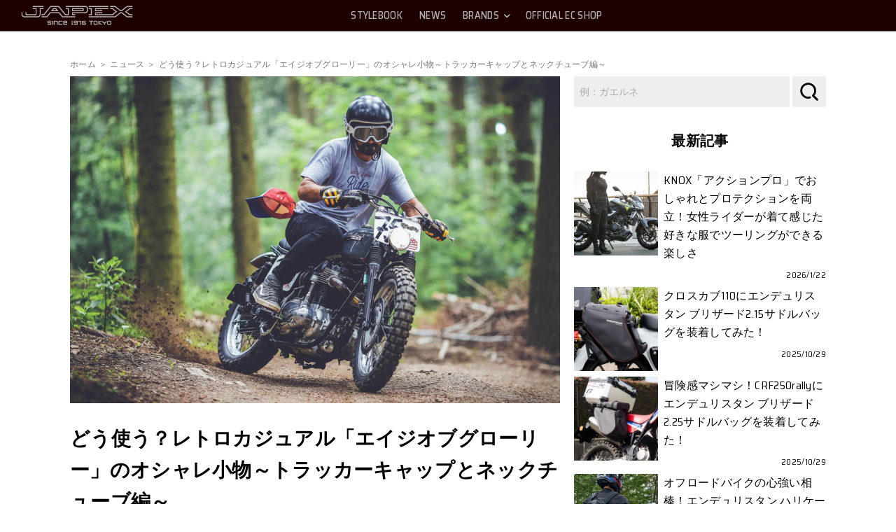

--- FILE ---
content_type: text/html; charset=UTF-8
request_url: https://www.japex.net/news/13540/
body_size: 17768
content:
<!DOCTYPE html>
<html lang="ja">
<head>
<!-- Facebook Pixel -->
<script type='text/javascript'>
!function(f,b,e,v,n,t,s){if(f.fbq)return;n=f.fbq=function(){n.callMethod?
n.callMethod.apply(n,arguments):n.queue.push(arguments)};if(!f._fbq)f._fbq=n;
n.push=n;n.loaded=!0;n.version='2.0';n.queue=[];t=b.createElement(e);t.async=!0;
t.src=v;s=b.getElementsByTagName(e)[0];s.parentNode.insertBefore(t,s)}(window,
document,'script','https://connect.facebook.net/en_US/fbevents.js');
</script>
<script type='text/javascript'>
  fbq('init', '428289281262738');
</script>
<script type='text/javascript'>
  fbq('track', 'PageView');
</script>
<noscript>
<img height="1" width="1" style="display:none" alt="fbpx"
src="https://www.facebook.com/tr?id=428289281262738&ev=PageView&noscript=1" />
</noscript><!-- /Facebook Pixel -->
<!-- Facebook Verify Domain -->
<meta name="facebook-domain-verification" content="ivhbwhzti3jtm0501ot4ln267rrryw" />
<!-- Global site tag (gtag.js) - Google Analytics -->
<script async src="https://www.googletagmanager.com/gtag/js?id=G-8TLHSSGTQZ"></script>
<script>
  window.dataLayer = window.dataLayer || [];
  function gtag(){dataLayer.push(arguments);}
  gtag('js', new Date());

  gtag('config', 'G-8TLHSSGTQZ');
  gtag('config', 'UA-16832156-1');
  gtag('config', 'AW-734133507');
</script>
<!-- User Heat -->
<script type="text/javascript">
(function(add, cla){window['UserHeatTag']=cla;window[cla]=window[cla]||function(){(window[cla].q=window[cla].q||[]).push(arguments)},window[cla].l=1*new Date();var ul=document.createElement('script');var tag = document.getElementsByTagName('script')[0];ul.async=1;ul.src=add;tag.parentNode.insertBefore(ul,tag);})('//uh.nakanohito.jp/uhj2/uh.js', '_uhtracker');_uhtracker({id:'uh271Tz72Z'});
</script><!-- /User Heat -->
<!-- LINE Tag Base Code -->
<!-- Do Not Modify -->
<script>
(function(g,d,o){
  g._ltq=g._ltq||[];g._lt=g._lt||function(){g._ltq.push(arguments)};
  var h=location.protocol==='https:'?'https://d.line-scdn.net':'http://d.line-cdn.net';
  var s=d.createElement('script');s.async=1;
  s.src=o||h+'/n/line_tag/public/release/v1/lt.js';
  var t=d.getElementsByTagName('script')[0];t.parentNode.insertBefore(s,t);
    })(window, document);
_lt('init', {
  customerType: 'account',
  tagId: '242d5cad-ba36-4492-8b64-2c4e8ad00e7e'
});
_lt('send', 'pv', ['242d5cad-ba36-4492-8b64-2c4e8ad00e7e']);
</script>
<noscript>
  <img height="1" width="1" style="display:none"
       src="https://tr.line.me/tag.gif?c_t=lap&t_id=242d5cad-ba36-4492-8b64-2c4e8ad00e7e&e=pv&noscript=1" />
</noscript><!-- End LINE Tag Base Code --><meta charset="UTF-8">
<meta http-equiv="X-UA-Compatible" content="IE=edge">
<meta name="viewport" content="width=device-width, initial-scale=1.0, shrink-to-fit=no">
<meta name="author" content="JAPEX CO,.LTD">
<meta name="format-detection" content="telephone=no">

<title>どう使う？レトロカジュアル「エイジオブグローリー」のオシャレ小物～トラッカーキャップとネックチューブ編～ | ジャペックス公式サイト</title>
<meta name="description" content="今レトロがキている。エイジオブグローリーなら、今日からでも明日からでも、誰でも、どんなバイクでも、自由にレトロカジュアルを楽しむことができる。前回の記事では、抜け感のある色使いや質感、遊び心たっぷりのロゴデザイン、ディテールにこだわったオフロードジャージの紹介をしてみました。大変ご好評につき、次は"">

<link rel="apple-touch-icon" href="/life-w-bike/lib/apple-touch-icon.png">
<link rel="icon" type="image/vnd.microsoft.icon" href="/life-w-bike/lib/favicon.ico">

<!-- css -->
<link href="https://fonts.googleapis.com/css2?family=Saira+Semi+Condensed:wght@400;500;600;700&display=swap" rel="stylesheet">
<link rel="stylesheet" href="https://www.japex.net/dev/wp/wp-content/themes/template_ver1/assets/css/style.css">

<meta name="robots" content="index,follow">
<link rel="canonical" href="https://www.japex.net/news/13540/">

<meta property="og:site_name" content="ジャペックス公式サイト">
<meta property="og:title" content="どう使う？レトロカジュアル「エイジオブグローリー」のオシャレ小物～トラッカーキャップとネックチューブ編～ | ジャペックス公式サイト">
<meta property="og:type" content="article">
<meta property="og:image" content="https://www.japex.net/dev/wp/wp-content/uploads/2021/10/13540_main.jpg">
<meta property="og:url" content="https://www.japex.net/news/13540/">
<meta property="og:description" content="今レトロがキている。エイジオブグローリーなら、今日からでも明日からでも、誰でも、どんなバイクでも、自由にレトロカジュアルを楽しむことができる。前回の記事では、抜け感のある色使いや質感、遊び心たっぷりのロゴデザイン、ディテールにこだわったオフロードジャージの紹介をしてみました。大変ご好評につき、次は"">
<meta name="twitter:card" content="summary_large_image">
<meta name="twitter:site" content="@JapexL"> 
<meta name="twitter:image" content="https://www.japex.net/dev/wp/wp-content/uploads/2021/10/13540_main.jpg">
<meta name='robots' content='max-image-preview:large' />
<link rel='dns-prefetch' href='//s.w.org' />
<script type="text/javascript">
window._wpemojiSettings = {"baseUrl":"https:\/\/s.w.org\/images\/core\/emoji\/13.1.0\/72x72\/","ext":".png","svgUrl":"https:\/\/s.w.org\/images\/core\/emoji\/13.1.0\/svg\/","svgExt":".svg","source":{"concatemoji":"https:\/\/www.japex.net\/dev\/wp\/wp-includes\/js\/wp-emoji-release.min.js?ver=5.9.12"}};
/*! This file is auto-generated */
!function(e,a,t){var n,r,o,i=a.createElement("canvas"),p=i.getContext&&i.getContext("2d");function s(e,t){var a=String.fromCharCode;p.clearRect(0,0,i.width,i.height),p.fillText(a.apply(this,e),0,0);e=i.toDataURL();return p.clearRect(0,0,i.width,i.height),p.fillText(a.apply(this,t),0,0),e===i.toDataURL()}function c(e){var t=a.createElement("script");t.src=e,t.defer=t.type="text/javascript",a.getElementsByTagName("head")[0].appendChild(t)}for(o=Array("flag","emoji"),t.supports={everything:!0,everythingExceptFlag:!0},r=0;r<o.length;r++)t.supports[o[r]]=function(e){if(!p||!p.fillText)return!1;switch(p.textBaseline="top",p.font="600 32px Arial",e){case"flag":return s([127987,65039,8205,9895,65039],[127987,65039,8203,9895,65039])?!1:!s([55356,56826,55356,56819],[55356,56826,8203,55356,56819])&&!s([55356,57332,56128,56423,56128,56418,56128,56421,56128,56430,56128,56423,56128,56447],[55356,57332,8203,56128,56423,8203,56128,56418,8203,56128,56421,8203,56128,56430,8203,56128,56423,8203,56128,56447]);case"emoji":return!s([10084,65039,8205,55357,56613],[10084,65039,8203,55357,56613])}return!1}(o[r]),t.supports.everything=t.supports.everything&&t.supports[o[r]],"flag"!==o[r]&&(t.supports.everythingExceptFlag=t.supports.everythingExceptFlag&&t.supports[o[r]]);t.supports.everythingExceptFlag=t.supports.everythingExceptFlag&&!t.supports.flag,t.DOMReady=!1,t.readyCallback=function(){t.DOMReady=!0},t.supports.everything||(n=function(){t.readyCallback()},a.addEventListener?(a.addEventListener("DOMContentLoaded",n,!1),e.addEventListener("load",n,!1)):(e.attachEvent("onload",n),a.attachEvent("onreadystatechange",function(){"complete"===a.readyState&&t.readyCallback()})),(n=t.source||{}).concatemoji?c(n.concatemoji):n.wpemoji&&n.twemoji&&(c(n.twemoji),c(n.wpemoji)))}(window,document,window._wpemojiSettings);
</script>
<style type="text/css">
img.wp-smiley,
img.emoji {
	display: inline !important;
	border: none !important;
	box-shadow: none !important;
	height: 1em !important;
	width: 1em !important;
	margin: 0 0.07em !important;
	vertical-align: -0.1em !important;
	background: none !important;
	padding: 0 !important;
}
</style>
	<link rel='stylesheet' id='wp-block-library-css'  href='https://www.japex.net/dev/wp/wp-includes/css/dist/block-library/style.min.css?ver=5.9.12' type='text/css' media='all' />
<style id='global-styles-inline-css' type='text/css'>
body{--wp--preset--color--black: #000000;--wp--preset--color--cyan-bluish-gray: #abb8c3;--wp--preset--color--white: #ffffff;--wp--preset--color--pale-pink: #f78da7;--wp--preset--color--vivid-red: #cf2e2e;--wp--preset--color--luminous-vivid-orange: #ff6900;--wp--preset--color--luminous-vivid-amber: #fcb900;--wp--preset--color--light-green-cyan: #7bdcb5;--wp--preset--color--vivid-green-cyan: #00d084;--wp--preset--color--pale-cyan-blue: #8ed1fc;--wp--preset--color--vivid-cyan-blue: #0693e3;--wp--preset--color--vivid-purple: #9b51e0;--wp--preset--gradient--vivid-cyan-blue-to-vivid-purple: linear-gradient(135deg,rgba(6,147,227,1) 0%,rgb(155,81,224) 100%);--wp--preset--gradient--light-green-cyan-to-vivid-green-cyan: linear-gradient(135deg,rgb(122,220,180) 0%,rgb(0,208,130) 100%);--wp--preset--gradient--luminous-vivid-amber-to-luminous-vivid-orange: linear-gradient(135deg,rgba(252,185,0,1) 0%,rgba(255,105,0,1) 100%);--wp--preset--gradient--luminous-vivid-orange-to-vivid-red: linear-gradient(135deg,rgba(255,105,0,1) 0%,rgb(207,46,46) 100%);--wp--preset--gradient--very-light-gray-to-cyan-bluish-gray: linear-gradient(135deg,rgb(238,238,238) 0%,rgb(169,184,195) 100%);--wp--preset--gradient--cool-to-warm-spectrum: linear-gradient(135deg,rgb(74,234,220) 0%,rgb(151,120,209) 20%,rgb(207,42,186) 40%,rgb(238,44,130) 60%,rgb(251,105,98) 80%,rgb(254,248,76) 100%);--wp--preset--gradient--blush-light-purple: linear-gradient(135deg,rgb(255,206,236) 0%,rgb(152,150,240) 100%);--wp--preset--gradient--blush-bordeaux: linear-gradient(135deg,rgb(254,205,165) 0%,rgb(254,45,45) 50%,rgb(107,0,62) 100%);--wp--preset--gradient--luminous-dusk: linear-gradient(135deg,rgb(255,203,112) 0%,rgb(199,81,192) 50%,rgb(65,88,208) 100%);--wp--preset--gradient--pale-ocean: linear-gradient(135deg,rgb(255,245,203) 0%,rgb(182,227,212) 50%,rgb(51,167,181) 100%);--wp--preset--gradient--electric-grass: linear-gradient(135deg,rgb(202,248,128) 0%,rgb(113,206,126) 100%);--wp--preset--gradient--midnight: linear-gradient(135deg,rgb(2,3,129) 0%,rgb(40,116,252) 100%);--wp--preset--duotone--dark-grayscale: url('#wp-duotone-dark-grayscale');--wp--preset--duotone--grayscale: url('#wp-duotone-grayscale');--wp--preset--duotone--purple-yellow: url('#wp-duotone-purple-yellow');--wp--preset--duotone--blue-red: url('#wp-duotone-blue-red');--wp--preset--duotone--midnight: url('#wp-duotone-midnight');--wp--preset--duotone--magenta-yellow: url('#wp-duotone-magenta-yellow');--wp--preset--duotone--purple-green: url('#wp-duotone-purple-green');--wp--preset--duotone--blue-orange: url('#wp-duotone-blue-orange');--wp--preset--font-size--small: 13px;--wp--preset--font-size--medium: 20px;--wp--preset--font-size--large: 36px;--wp--preset--font-size--x-large: 42px;}.has-black-color{color: var(--wp--preset--color--black) !important;}.has-cyan-bluish-gray-color{color: var(--wp--preset--color--cyan-bluish-gray) !important;}.has-white-color{color: var(--wp--preset--color--white) !important;}.has-pale-pink-color{color: var(--wp--preset--color--pale-pink) !important;}.has-vivid-red-color{color: var(--wp--preset--color--vivid-red) !important;}.has-luminous-vivid-orange-color{color: var(--wp--preset--color--luminous-vivid-orange) !important;}.has-luminous-vivid-amber-color{color: var(--wp--preset--color--luminous-vivid-amber) !important;}.has-light-green-cyan-color{color: var(--wp--preset--color--light-green-cyan) !important;}.has-vivid-green-cyan-color{color: var(--wp--preset--color--vivid-green-cyan) !important;}.has-pale-cyan-blue-color{color: var(--wp--preset--color--pale-cyan-blue) !important;}.has-vivid-cyan-blue-color{color: var(--wp--preset--color--vivid-cyan-blue) !important;}.has-vivid-purple-color{color: var(--wp--preset--color--vivid-purple) !important;}.has-black-background-color{background-color: var(--wp--preset--color--black) !important;}.has-cyan-bluish-gray-background-color{background-color: var(--wp--preset--color--cyan-bluish-gray) !important;}.has-white-background-color{background-color: var(--wp--preset--color--white) !important;}.has-pale-pink-background-color{background-color: var(--wp--preset--color--pale-pink) !important;}.has-vivid-red-background-color{background-color: var(--wp--preset--color--vivid-red) !important;}.has-luminous-vivid-orange-background-color{background-color: var(--wp--preset--color--luminous-vivid-orange) !important;}.has-luminous-vivid-amber-background-color{background-color: var(--wp--preset--color--luminous-vivid-amber) !important;}.has-light-green-cyan-background-color{background-color: var(--wp--preset--color--light-green-cyan) !important;}.has-vivid-green-cyan-background-color{background-color: var(--wp--preset--color--vivid-green-cyan) !important;}.has-pale-cyan-blue-background-color{background-color: var(--wp--preset--color--pale-cyan-blue) !important;}.has-vivid-cyan-blue-background-color{background-color: var(--wp--preset--color--vivid-cyan-blue) !important;}.has-vivid-purple-background-color{background-color: var(--wp--preset--color--vivid-purple) !important;}.has-black-border-color{border-color: var(--wp--preset--color--black) !important;}.has-cyan-bluish-gray-border-color{border-color: var(--wp--preset--color--cyan-bluish-gray) !important;}.has-white-border-color{border-color: var(--wp--preset--color--white) !important;}.has-pale-pink-border-color{border-color: var(--wp--preset--color--pale-pink) !important;}.has-vivid-red-border-color{border-color: var(--wp--preset--color--vivid-red) !important;}.has-luminous-vivid-orange-border-color{border-color: var(--wp--preset--color--luminous-vivid-orange) !important;}.has-luminous-vivid-amber-border-color{border-color: var(--wp--preset--color--luminous-vivid-amber) !important;}.has-light-green-cyan-border-color{border-color: var(--wp--preset--color--light-green-cyan) !important;}.has-vivid-green-cyan-border-color{border-color: var(--wp--preset--color--vivid-green-cyan) !important;}.has-pale-cyan-blue-border-color{border-color: var(--wp--preset--color--pale-cyan-blue) !important;}.has-vivid-cyan-blue-border-color{border-color: var(--wp--preset--color--vivid-cyan-blue) !important;}.has-vivid-purple-border-color{border-color: var(--wp--preset--color--vivid-purple) !important;}.has-vivid-cyan-blue-to-vivid-purple-gradient-background{background: var(--wp--preset--gradient--vivid-cyan-blue-to-vivid-purple) !important;}.has-light-green-cyan-to-vivid-green-cyan-gradient-background{background: var(--wp--preset--gradient--light-green-cyan-to-vivid-green-cyan) !important;}.has-luminous-vivid-amber-to-luminous-vivid-orange-gradient-background{background: var(--wp--preset--gradient--luminous-vivid-amber-to-luminous-vivid-orange) !important;}.has-luminous-vivid-orange-to-vivid-red-gradient-background{background: var(--wp--preset--gradient--luminous-vivid-orange-to-vivid-red) !important;}.has-very-light-gray-to-cyan-bluish-gray-gradient-background{background: var(--wp--preset--gradient--very-light-gray-to-cyan-bluish-gray) !important;}.has-cool-to-warm-spectrum-gradient-background{background: var(--wp--preset--gradient--cool-to-warm-spectrum) !important;}.has-blush-light-purple-gradient-background{background: var(--wp--preset--gradient--blush-light-purple) !important;}.has-blush-bordeaux-gradient-background{background: var(--wp--preset--gradient--blush-bordeaux) !important;}.has-luminous-dusk-gradient-background{background: var(--wp--preset--gradient--luminous-dusk) !important;}.has-pale-ocean-gradient-background{background: var(--wp--preset--gradient--pale-ocean) !important;}.has-electric-grass-gradient-background{background: var(--wp--preset--gradient--electric-grass) !important;}.has-midnight-gradient-background{background: var(--wp--preset--gradient--midnight) !important;}.has-small-font-size{font-size: var(--wp--preset--font-size--small) !important;}.has-medium-font-size{font-size: var(--wp--preset--font-size--medium) !important;}.has-large-font-size{font-size: var(--wp--preset--font-size--large) !important;}.has-x-large-font-size{font-size: var(--wp--preset--font-size--x-large) !important;}
</style>
<link rel="https://api.w.org/" href="https://www.japex.net/wp-json/" /><link rel="alternate" type="application/json" href="https://www.japex.net/wp-json/wp/v2/posts/13540" /><link rel="EditURI" type="application/rsd+xml" title="RSD" href="https://www.japex.net/dev/wp/xmlrpc.php?rsd" />
<link rel="wlwmanifest" type="application/wlwmanifest+xml" href="https://www.japex.net/dev/wp/wp-includes/wlwmanifest.xml" /> 
<meta name="generator" content="WordPress 5.9.12" />
<link rel="canonical" href="https://www.japex.net/news/13540/" />
<link rel='shortlink' href='https://www.japex.net/?p=13540' />
<link rel="alternate" type="application/json+oembed" href="https://www.japex.net/wp-json/oembed/1.0/embed?url=https%3A%2F%2Fwww.japex.net%2Fnews%2F13540%2F" />
<link rel="alternate" type="text/xml+oembed" href="https://www.japex.net/wp-json/oembed/1.0/embed?url=https%3A%2F%2Fwww.japex.net%2Fnews%2F13540%2F&#038;format=xml" />

<!-- Facebook Pixel Code -->
<script type='text/javascript'>
!function(f,b,e,v,n,t,s){if(f.fbq)return;n=f.fbq=function(){n.callMethod?
n.callMethod.apply(n,arguments):n.queue.push(arguments)};if(!f._fbq)f._fbq=n;
n.push=n;n.loaded=!0;n.version='2.0';n.queue=[];t=b.createElement(e);t.async=!0;
t.src=v;s=b.getElementsByTagName(e)[0];s.parentNode.insertBefore(t,s)}(window,
document,'script','https://connect.facebook.net/en_US/fbevents.js');
</script>
<!-- End Facebook Pixel Code -->
<script type='text/javascript'>
  fbq('init', '428289281262738', [], {
    "agent": "wordpress-5.9.12-1.7.25"
});
</script><script type='text/javascript'>
  fbq('track', 'PageView', []);
</script>
<!-- Facebook Pixel Code -->
<noscript>
<img height="1" width="1" style="display:none" alt="fbpx"
src="https://www.facebook.com/tr?id=428289281262738&ev=PageView&noscript=1" />
</noscript>
<!-- End Facebook Pixel Code -->

</head>

<body class="no-js" typeof="schema:WebPage">
<script>document.body.className += ' fade-out';</script>
<!-- dotNet Gnavi -->
<header class="dn-header">
	<svg version="1.1" xmlns="http://www.w3.org/2000/svg" xmlns:xlink="http://www.w3.org/1999/xlink" style="position: absolute; width: 0; height: 0; overflow: hidden;">
<symbol id="svg-japex-1976-tokyo" viewBox="0 0 470 80">
<path id="japex" d="M201.339,39.588h-15.877L157.115,5.572h-32.024L96.746,39.588H85.828v-4.252h8.926L123.099,1.32h36.008
	l28.347,34.016h9.633v-21.26h-9.213V9.824h13.465V39.588z M263.703,17.62v-2.835c0-3.641-2.967-4.961-4.961-4.961h-44.649V22.58
	l44.649,0.002C262.381,22.582,263.703,19.614,263.703,17.62z M218.345,14.075l40.356-0.001c0.75,0.033,0.75,0.394,0.75,0.711v2.835
	c0,0.71-0.461,0.71-0.709,0.71l-40.397-0.002V14.075z M227.56,35.336h-9.213l-0.002-4.254l51.734,0.002
	c8.409,0,10.632-6.953,10.632-10.63V11.95c0-8.408-6.954-10.629-10.632-10.629l-82.205-0.002V5.57l82.194,0.002
	c1.068,0.012,6.391,0.376,6.391,6.377v8.492c-0.012,1.068-0.378,6.39-6.38,6.39l-55.988-0.002l0.006,12.758h13.463V35.336z
	 M297.719,9.824h-13.465v4.252h9.212v21.26l-9.214-0.002v4.252l13.467,0.002V9.824z M366.456,1.32h-82.202v4.252h82.202V1.32z
	 M404.016,24.706L384.173,9.824h-9.212v4.252h7.795l14.174,10.63l-14.174,10.63l-68.031-0.002v-4.25h26.223v-4.252h-30.475v12.754
	l73.7,0.002L404.016,24.706z M340.947,18.328h-26.223v-4.252h51.731V9.824h-55.983V22.58h30.475V18.328z M94.329,1.32H48.978v4.252
	h45.351V1.32z M65.277,34.628V9.824H48.978v4.252h12.047v20.552c0,0.708-0.461,0.708-0.709,0.708l-36.809,0.001
	c-0.75-0.033-0.75-0.393-0.75-0.709v-8.505h-4.251v8.505c0,3.639,2.967,4.96,4.96,4.96h36.85
	C63.956,39.588,65.277,36.622,65.277,34.628z M80.644,41.248c1.623-3.247,1.641-6.484,1.641-6.621V14.076h12.044V9.824H78.033
	v24.803c0,0.376-0.104,9.214-9.213,9.214H14.962c-0.377,0-9.213-0.104-9.213-9.214v-8.504H1.497v8.504
	c0,13.311,13.331,13.466,13.465,13.466H68.82C75.763,48.093,79.081,44.37,80.644,41.248z M468.504,35.336h-10.629l-14.174-10.63
	l14.174-10.63h10.629V9.824h-12.048l-19.841,14.882l19.841,14.882h12.048V35.336z M468.504,43.841h-21.969l-22.676-17.009h-7.088
	l-22.678,17.009H284.252v4.252h111.26l22.677-17.009h4.253l22.676,17.009h23.387V43.841z M446.535,5.572h21.969V1.32h-23.387
	l-22.676,17.008h-4.253L395.512,1.32h-20.551v4.252h19.133l22.678,17.008h7.088L446.535,5.572z M146.351,9.824h-10.497
	L125.226,22.58h31.756L146.351,9.824z M137.847,14.076h6.512l3.545,4.252h-13.6L137.847,14.076z M227.56,43.841h-52.861
	l-14.174-17.009h-38.842l-14.174,17.009H85.828v4.252h23.674l14.173-17.009h34.858l14.173,17.009h54.854V43.841z"></path>
<path id="since-1976-tokyo" d="M123.657,75.246h-13.246v3.436h12.612c2.784,0,4.136-1.861,4.136-3.783v-2.588
	c0-1.855-1.575-3.818-3.851-3.818h-9.471V65.32h13.322v-3.502h-12.974c-1.306,0-3.774,0.805-3.774,3.85v2.477
	c0,2.021,1.506,3.818,3.774,3.818h9.472V75.246z M130.331,78.682h3.62V61.818h-3.62V78.682z M150.418,65.333v13.349h3.473V65.668
	c0-3.158-2.758-3.85-3.821-3.85h-12.932v16.863h3.436V65.333H150.418z M160.811,61.818c-1.307,0-3.782,0.805-3.782,3.85v9.23
	c0,1.944,1.363,3.783,3.782,3.783h13.139v-3.436h-13.487V65.32h13.487v-3.502H160.811z M190.369,65.33l0.005,3.162h-8.265v3.471
	h11.726v-6.295c0-3.045-2.492-3.85-3.809-3.85h-9.113c-1.311,0-3.791,0.805-3.791,3.85v9.23c0,3.125,2.061,3.783,3.791,3.783h12.922
	v-3.436h-13.27V65.33H190.369z M211.209,78.682h6.722v-3.436h-1.705V63.188c0-0.473-0.259-1.369-1.241-1.369h-3.776v3.502h1.655
	v9.926h-1.655V78.682z M234.567,65.34v9.906h-13.448v3.436h13.101c2.991,0,3.782-2.476,3.782-3.783v-9.23
	c0-2.491-1.954-3.85-3.969-3.85h-9.091c-1.063,0-3.822,0.691-3.822,3.85v2.477c0,1.839,1.242,3.818,3.822,3.818h7.968v-3.471h-8.315
	V65.34H234.567z M249.01,65.352v13.33h3.405V65.668c0-3.045-2.455-3.85-3.753-3.85h-8.816v3.52L249.01,65.352z M259.098,75.246
	V65.32h13.399v-3.502h-13.052c-2.344,0-3.857,1.813-3.857,3.85v9.23c0,2.986,2.426,3.783,3.857,3.783h9.271
	c1.308,0,3.78-0.791,3.78-3.783v-2.588c0-1.383-0.947-3.818-3.78-3.818h-8.1v3.471h8.447v3.283H259.098z M292.49,65.319v13.362
	h3.471V65.319h6.839v-3.507h-16.856l-0.006,3.507H292.49z M308.468,61.818c-1.06,0-3.81,0.691-3.81,3.85v9.23
	c0,1.308,0.796,3.783,3.81,3.783h9.182c0.152,0,3.729-0.043,3.729-3.783v-9.23c0-1.489-1.047-3.85-3.729-3.85H308.468z
	 M317.998,75.246h-9.879V65.32h9.879V75.246z M336.987,78.682h2.005V75.23h-1.116l-10.132-5.029l10.132-4.881h1.116v-3.502h-2.005
	l-9.008,4.463v-4.463h-3.428v16.863h3.428v-4.486L336.987,78.682z M348.786,78.682h3.551v-6.719h2.79
	c2.968,0,3.751-2.498,3.751-3.818v-6.326h-3.403v6.674h-9.853v-6.674h-3.431v6.326c0,1.32,0.79,3.818,3.779,3.818h2.815V78.682z
	 M365.863,61.818c-1.06,0-3.812,0.691-3.812,3.85v9.23c0,1.308,0.797,3.783,3.812,3.783h9.354c1.308,0,3.78-0.791,3.78-3.783v-9.23
	c0-2.012-1.543-3.85-3.78-3.85H365.863z M375.567,75.246h-10.052V65.32h10.052V75.246z"></path>
</symbol>
</svg>
<div class="dn-menu-logo"><!-- LOGO[1] pc -->
	<div class="dn-japex-logo-wrap">
		<h1 class="dn-japex-logo-box" property="schema:logo">
			<a property="schema:url" href="/index.html" target="_self">
				<svg class="dn-efflogo-japex-gray" preserveAspectRatio="xMinYMin meet">
					<title>JAPEX</title>
					<desc>Since 1976 TOKYO</desc>
					<use xlink:href="#svg-japex-1976-tokyo"></use>
				</svg>
			</a>
		</h1><!-- /.dn-japex-logo-box -->
	</div><!-- /.dn-japex-logo-wrap -->
</div><!-- .dn-menu-logo -->

<div class="dn-toggle-obi"> <!-- LOGO[2] toggle -->
	<div class="dn-japex-logo-wrap-toggle">
		<h1 class="dn-japex-logo-box" property="schema:logo">
			<a property="schema:url" href="https://www.japex.net/" target="_self">
				<svg class="dn-efflogo-japex-gray" preserveAspectRatio="xMinYMin meet">
					<title>JAPEX</title>
					<desc>Since 1976 TOKYO</desc>
					<use xlink:href="#svg-japex-1976-tokyo"></use>
				</svg>
			</a>
		</h1><!-- /.dn-japex-logo-box -->
	</div><!-- /.dn-japex-logo-wrap-toggle -->
</div><!-- /.dn-toggle-obi -->

<div class="dn-menu-trigger-box">
	<div class="dn-menucap">menu</div>
	<div class="dn-menu-trigger">
		<span></span>
		<span></span>
		<span></span>
	</div>
</div><!-- /.dn-menu-trigger-box -->


<nav class="dn-navbox" typeof="schema:SiteNavigationElement">
	<ul class="dn-menu">
		<li class="dn-adj"></li><!-- to add space on left to make LOGO center of page -->
		<li><a class="dn" property="schema:url" href="/thestylebook/" target="_self">STYLEBOOK</a></li>
		<li><a class="dn" property="schema:url" href="/news_portal/" target="_self">NEWS</a></li>
		<li class="dn-toggle-sub-brand"><a class="dn">BRANDS<span class="icop-chevron-down-r"></span></a><!-- Took off 'href="#" target="_self"' to stop jumping to pageTop on Click -->
			<ul>
				<li><a class="dn" property="schema:url" href="/gaerne/index.html" target="_self">GAERNE</a></li>
				<li><a class="dn" property="schema:url" href="/pmj/index.html" target="_self">PMJ</a></li>
				<li><a class="dn" property="schema:url" href="/knox/" target="_self">KNOX</a></li>
				<li><a class="dn" property="schema:url" href="/enduristan/index.html" target="_self">ENDURISTAN</a></li>
				<li><a class="dn" property="schema:url" href="/ageofglory/index.html" target="_self">AGE OF GLORY</a></li>
			</ul>
		</li>

		<li><a class="dn" property="schema:url" href="https://japexstore.net/" target="_blank">OFFICIAL EC SHOP</a></li>
	</ul>
</nav>
<div class="dn-overlay"></div>
</header>



<main class="l-main">

<div class="c-container u-pt-40--pc u-pt-10--sp">
	<div class="l-inner">
		<div class="c-breadcrumb"><nav class="c-breadcrumb__nav"><ul class="c-breadcrumb__list">
<li class="c-breadcrumb__item" itemscope itemscope itemtype="http://data-vocabulary.org/Breadcrumb"><a itemprop="url" href="https://www.japex.net">ホーム</a></li>
<li class="c-breadcrumb__item" itemscope itemscope itemtype="http://data-vocabulary.org/Breadcrumb"><a itemprop="url" href="/news/">ニュース</a></li>
<li class="c-breadcrumb__item" itemscope itemscope itemtype="http://data-vocabulary.org/Breadcrumb"><a itemprop="url" href="https://www.japex.net/news/13540/">どう使う？レトロカジュアル「エイジオブグローリー」のオシャレ小物～トラッカーキャップとネックチューブ編～</a></li>
</ul></nav>
</div>
		<div class="l-column">
			<div class="l-column__main">
				<article class="p-article">
					<div class="p-article__header">
						<div class="p-article__eye"><img width="850" height="567" src="https://www.japex.net/dev/wp/wp-content/uploads/2021/10/13540_main.jpg" class="attachment-post-thumbnail size-post-thumbnail wp-post-image" alt="" srcset="https://www.japex.net/dev/wp/wp-content/uploads/2021/10/13540_main.jpg 850w, https://www.japex.net/dev/wp/wp-content/uploads/2021/10/13540_main-300x200.jpg 300w, https://www.japex.net/dev/wp/wp-content/uploads/2021/10/13540_main-768x512.jpg 768w" sizes="(max-width: 850px) 100vw, 850px" /></div>
						<h1 class="p-article__ttl">どう使う？レトロカジュアル「エイジオブグローリー」のオシャレ小物～トラッカーキャップとネックチューブ編～</h1>
						<div class="p-article__date">2021/10/12</div>
					</div>
					<div class="p-article__body p-post-cts"><p>今レトロがキている。エイジオブグローリーなら、今日からでも明日からでも、誰でも、どんなバイクでも、自由にレトロカジュアルを楽しむことができる。前回の記事では、抜け感のある色使いや質感、遊び心たっぷりのロゴデザイン、ディテールにこだわったオフロードジャージの紹介をしてみました。大変ご好評につき、次は&#8221;小物編&#8221;なのですが、ぶっちゃけ、ファッション小物ってなくても生きていけますwwでも、ちょっと足してあげるだけでこんなに違うのか？みたいなことってありますよね？そこで今回は&#8221;簡単でおしゃれ度爆上がりの便利アイテム、トラッカーキャップとネックチューブのご紹介をしたいと思います！</p>
<p><strong>トラッカーキャップ各種</strong></p>
<p><img loading="lazy" class="alignnone size-full wp-image-13654" src="https://www.japex.net/dev/wp/wp-content/uploads/2021/10/13540_img01.jpg" alt="" width="850" height="567" srcset="https://www.japex.net/dev/wp/wp-content/uploads/2021/10/13540_img01.jpg 850w, https://www.japex.net/dev/wp/wp-content/uploads/2021/10/13540_img01-300x200.jpg 300w, https://www.japex.net/dev/wp/wp-content/uploads/2021/10/13540_img01-768x512.jpg 768w" sizes="(max-width: 850px) 100vw, 850px" /></p>
<p>目的地に着いてヘルメットをとったら髪の毛がペッチャンコ！！ショック！( ﾟДﾟ)そんな経験おありですか？そんな時、帽子を持ち歩いていればとても便利です。さっとヘルメットからキャップに着替えて、何事もなかったかのように店内へ。散策へ。</p>
<p><img loading="lazy" class="alignnone size-full wp-image-13655" src="https://www.japex.net/dev/wp/wp-content/uploads/2021/10/13540_img02.jpg" alt="" width="850" height="900" srcset="https://www.japex.net/dev/wp/wp-content/uploads/2021/10/13540_img02.jpg 850w, https://www.japex.net/dev/wp/wp-content/uploads/2021/10/13540_img02-283x300.jpg 283w, https://www.japex.net/dev/wp/wp-content/uploads/2021/10/13540_img02-768x813.jpg 768w" sizes="(max-width: 850px) 100vw, 850px" /></p>
<p>キャップを腰に付けても差し色に。</p>
<p>上の画像ではキャップの後ろのアジャスターをベルトループに通しています。ちょっとしたオシャレアクセントにもなりますね！こちらは海外のトラック野郎がかぶっていそうなちょっと気になるデザインです！デニムに合いそうだし、あえてポイントとして腰につけてもおしゃれ。上の画像はトリコロール。</p>
<p><img loading="lazy" class="alignnone size-full wp-image-13675" src="https://www.japex.net/dev/wp/wp-content/uploads/2021/10/13540_img11.jpg" alt="" width="850" height="567" srcset="https://www.japex.net/dev/wp/wp-content/uploads/2021/10/13540_img11.jpg 850w, https://www.japex.net/dev/wp/wp-content/uploads/2021/10/13540_img11-300x200.jpg 300w, https://www.japex.net/dev/wp/wp-content/uploads/2021/10/13540_img11-768x512.jpg 768w" sizes="(max-width: 850px) 100vw, 850px" /></p>
<p>使い勝手のよさそうなネイビー</p>
<p><img loading="lazy" class="alignnone size-full wp-image-13511" src="https://www.japex.net/dev/wp/wp-content/uploads/2021/09/13490_img08.jpg" alt="" width="850" height="567" srcset="https://www.japex.net/dev/wp/wp-content/uploads/2021/09/13490_img08.jpg 850w, https://www.japex.net/dev/wp/wp-content/uploads/2021/09/13490_img08-300x200.jpg 300w, https://www.japex.net/dev/wp/wp-content/uploads/2021/09/13490_img08-768x512.jpg 768w" sizes="(max-width: 850px) 100vw, 850px" /></p>
<p>大人のレトロポップ、ブラウン。</p>
<p><img loading="lazy" class="alignnone size-full wp-image-13656" src="https://www.japex.net/dev/wp/wp-content/uploads/2021/10/13540_img04.jpg" alt="" width="850" height="567" srcset="https://www.japex.net/dev/wp/wp-content/uploads/2021/10/13540_img04.jpg 850w, https://www.japex.net/dev/wp/wp-content/uploads/2021/10/13540_img04-300x200.jpg 300w, https://www.japex.net/dev/wp/wp-content/uploads/2021/10/13540_img04-768x512.jpg 768w" sizes="(max-width: 850px) 100vw, 850px" /></p>
<p>カーキ色のようなアーミーグリーンで絶妙な雰囲気に！こちらはグリーン。「バイクを愛する者はみんな友達！このキャップでみんなで繋がろう！」（本国エイジオブグローリーサイトより）この外国人的ノリが嫌いじゃない。</p>
<p><img loading="lazy" class="alignnone size-full wp-image-13657" src="https://www.japex.net/dev/wp/wp-content/uploads/2021/10/13540_img05.jpg" alt="" width="850" height="567" srcset="https://www.japex.net/dev/wp/wp-content/uploads/2021/10/13540_img05.jpg 850w, https://www.japex.net/dev/wp/wp-content/uploads/2021/10/13540_img05-300x200.jpg 300w, https://www.japex.net/dev/wp/wp-content/uploads/2021/10/13540_img05-768x512.jpg 768w" sizes="(max-width: 850px) 100vw, 850px" /><br />
イエロー　バイク音を表現した「BRAAAP」スロットルをひねってマシンの奏でるバイク音に興奮しているなら…このキャップはあなたのためのものです！※BRAAAPとは英語の擬音語です。</p>
<p><img loading="lazy" class="alignnone size-full wp-image-13658" src="https://www.japex.net/dev/wp/wp-content/uploads/2021/10/13540_img06.jpg" alt="" width="850" height="567" srcset="https://www.japex.net/dev/wp/wp-content/uploads/2021/10/13540_img06.jpg 850w, https://www.japex.net/dev/wp/wp-content/uploads/2021/10/13540_img06-300x200.jpg 300w, https://www.japex.net/dev/wp/wp-content/uploads/2021/10/13540_img06-768x512.jpg 768w" sizes="(max-width: 850px) 100vw, 850px" /></p>
<p>AGブラック。70年代のロックバンド「ACDC」ロゴをオーマジュwwメタル好きは要チェックです。</p>
<p><img loading="lazy" class="alignnone size-full wp-image-13659" src="https://www.japex.net/dev/wp/wp-content/uploads/2021/10/13540_img07.jpg" alt="" width="850" height="850" srcset="https://www.japex.net/dev/wp/wp-content/uploads/2021/10/13540_img07.jpg 850w, https://www.japex.net/dev/wp/wp-content/uploads/2021/10/13540_img07-250x250.jpg 250w, https://www.japex.net/dev/wp/wp-content/uploads/2021/10/13540_img07-300x300.jpg 300w, https://www.japex.net/dev/wp/wp-content/uploads/2021/10/13540_img07-768x768.jpg 768w" sizes="(max-width: 850px) 100vw, 850px" /></p>
<p>トラッカーキャップは全部で7種類。個性豊かなラインナップ。迷ったらお好みの色やロゴで選んじゃいましょう。</p>
<p><img loading="lazy" class="alignnone size-full wp-image-13673" src="https://www.japex.net/dev/wp/wp-content/uploads/2021/10/13540_img10_3.jpg" alt="" width="850" height="664" srcset="https://www.japex.net/dev/wp/wp-content/uploads/2021/10/13540_img10_3.jpg 850w, https://www.japex.net/dev/wp/wp-content/uploads/2021/10/13540_img10_3-300x234.jpg 300w, https://www.japex.net/dev/wp/wp-content/uploads/2021/10/13540_img10_3-768x600.jpg 768w" sizes="(max-width: 850px) 100vw, 850px" /></p>
<p><strong>ネックチューブ</strong></p>
<p>お次はネックチューブです。こちらはバイク柄がユニークな「バイク」</p>
<p><img loading="lazy" class="alignnone size-full wp-image-13663" src="https://www.japex.net/dev/wp/wp-content/uploads/2021/10/13540_img08_2.jpg" alt="" width="850" height="900" srcset="https://www.japex.net/dev/wp/wp-content/uploads/2021/10/13540_img08_2.jpg 850w, https://www.japex.net/dev/wp/wp-content/uploads/2021/10/13540_img08_2-283x300.jpg 283w, https://www.japex.net/dev/wp/wp-content/uploads/2021/10/13540_img08_2-768x813.jpg 768w" sizes="(max-width: 850px) 100vw, 850px" /></p>
<p>砂や小石、飛んでくる虫など、走行中はなにが飛び込んでくるかわかりません。ネックチューブは口元と首を守ります。昼暑くて夕方は肌寒い、そんな季節には冷たい風をよけるためのスカーフ代わりにもなります。</p>
<p><img loading="lazy" class="alignnone size-full wp-image-13502" src="https://www.japex.net/dev/wp/wp-content/uploads/2021/09/13490_img20.jpg" alt="" width="850" height="567" srcset="https://www.japex.net/dev/wp/wp-content/uploads/2021/09/13490_img20.jpg 850w, https://www.japex.net/dev/wp/wp-content/uploads/2021/09/13490_img20-300x200.jpg 300w, https://www.japex.net/dev/wp/wp-content/uploads/2021/09/13490_img20-768x512.jpg 768w" sizes="(max-width: 850px) 100vw, 850px" /></p>
<p>ネックチューブとグローブにちょっと黄色を入れると差し色に。「イエロー」</p>
<p><img loading="lazy" class="alignnone size-full wp-image-13664" src="https://www.japex.net/dev/wp/wp-content/uploads/2021/10/13540_img09.jpg" alt="" width="850" height="900" srcset="https://www.japex.net/dev/wp/wp-content/uploads/2021/10/13540_img09.jpg 850w, https://www.japex.net/dev/wp/wp-content/uploads/2021/10/13540_img09-283x300.jpg 283w, https://www.japex.net/dev/wp/wp-content/uploads/2021/10/13540_img09-768x813.jpg 768w" sizes="(max-width: 850px) 100vw, 850px" /></p>
<p>グローブとのコーディネイトも可能。</p>
<p><img loading="lazy" class="alignnone size-full wp-image-13503" src="https://www.japex.net/dev/wp/wp-content/uploads/2021/09/13490_img21.jpg" alt="" width="850" height="567" srcset="https://www.japex.net/dev/wp/wp-content/uploads/2021/09/13490_img21.jpg 850w, https://www.japex.net/dev/wp/wp-content/uploads/2021/09/13490_img21-300x200.jpg 300w, https://www.japex.net/dev/wp/wp-content/uploads/2021/09/13490_img21-768x512.jpg 768w" sizes="(max-width: 850px) 100vw, 850px" /></p>
<p>こんなに可愛い窓付きのペーパーケースに入っているからちょっとした贈り物にもいいですね！ペーパーボックスの説明イラストを見ると&#8221;あきらめないでいろいろ試して！&#8221;と書いてあるw</p>
<p><img loading="lazy" class="alignnone size-full wp-image-13526" src="https://www.japex.net/dev/wp/wp-content/uploads/2021/09/13490_img24_2.jpg" alt="" width="850" height="500" srcset="https://www.japex.net/dev/wp/wp-content/uploads/2021/09/13490_img24_2.jpg 850w, https://www.japex.net/dev/wp/wp-content/uploads/2021/09/13490_img24_2-300x176.jpg 300w, https://www.japex.net/dev/wp/wp-content/uploads/2021/09/13490_img24_2-768x452.jpg 768w" sizes="(max-width: 850px) 100vw, 850px" /></p>
<p>レトロ感たっぷりなボルト（フラッシュ）柄のブラックとホワイトに加え、ちょっぴり和風な鹿の子柄のインディゴ、歪んだチェッカーボード（ツイストチェッカーと呼ぶAGオリジナルの柄なのだそう）柄のブラック。全6種類の展開。</p>
<h2>まとめ</h2>
<p>いかがでしたか？いつも同じものばかり選んでしまう、着てしまう方には特にチャレンジしてみて欲しい小物アイテムが勢ぞろいです。家族やお友達にあれ？今日なんか違うねって言われたら嬉しいですね。この柄はね、なんて会話が弾むきっかけにもなるかも。日常に小さな楽しみや変化を取り入れてみませんか？フランス発のエイジオブグローリーの個性的な小アイテムたちをご紹介しました。ぜひあなただけのスタイルを見つけてください！</p>
</div>
									</article>
			</div>
			<aside class="l-column__sub p-side-cts">
				<div class="p-side-cts__item u-mb-32">
					<div class="p-searchform p-searchform--sm">
						<form role="search" method="get" id="searchform" action="/" class="p-searchform__container">
							<input class="p-searchform__input s u-bg-gray" type="text" value="" name="s" placeholder="例：ガエルネ">
							<input class="p-searchform__submit u-bg-gray" type="submit" value="">
						</form>
					</div>
				</div>

				<div class="p-side-cts__item">
					<h2 class="p-side-cts__ttl">最新記事</h2>
					<ul>
																											<li class="u-mb-8">
									<a class="c-card-sm" href="https://www.japex.net/news/18769/">
										<div class="c-card-sm__img" style="background: url(https://www.japex.net/dev/wp/wp-content/uploads/2025/12/DSC_4109-300x200.jpg) no-repeat center / cover; "></div>
										<div class="c-card-sm__body">
											<h3 class="c-card-sm__ttl">KNOX「アクションプロ」でおしゃれとプロテクションを両立！女性ライダーが着て感じた好きな服でツーリングができる楽しさ</h3>
											<div class="c-card-sm__date">2026/1/22</div>
										</div>
									</a>
								</li>
															<li class="u-mb-8">
									<a class="c-card-sm" href="https://www.japex.net/news/18732/">
										<div class="c-card-sm__img" style="background: url(https://www.japex.net/dev/wp/wp-content/uploads/2025/10/18732_image1-300x169.jpeg) no-repeat center / cover; "></div>
										<div class="c-card-sm__body">
											<h3 class="c-card-sm__ttl">クロスカブ110にエンデュリスタン ブリザード2.15サドルバッグを装着してみた！</h3>
											<div class="c-card-sm__date">2025/10/29</div>
										</div>
									</a>
								</li>
															<li class="u-mb-8">
									<a class="c-card-sm" href="https://www.japex.net/news/18717/">
										<div class="c-card-sm__img" style="background: url(https://www.japex.net/dev/wp/wp-content/uploads/2025/10/18717_img1-300x169.jpeg) no-repeat center / cover; "></div>
										<div class="c-card-sm__body">
											<h3 class="c-card-sm__ttl">冒険感マシマシ！CRF250rallyに エンデュリスタン ブリザード2.25サドルバッグを装着してみた！</h3>
											<div class="c-card-sm__date">2025/10/29</div>
										</div>
									</a>
								</li>
															<li class="u-mb-8">
									<a class="c-card-sm" href="https://www.japex.net/news/18618/">
										<div class="c-card-sm__img" style="background: url(https://www.japex.net/dev/wp/wp-content/uploads/2025/09/18618_image1-300x217.jpeg) no-repeat center / cover; "></div>
										<div class="c-card-sm__body">
											<h3 class="c-card-sm__ttl">オフロードバイクの心強い相棒！エンデュリスタン ハリケーン バックパック 7Lを解説</h3>
											<div class="c-card-sm__date">2025/9/25</div>
										</div>
									</a>
								</li>
															<li class="u-mb-8">
									<a class="c-card-sm" href="https://www.japex.net/news/18615/">
										<div class="c-card-sm__img" style="background: url(https://www.japex.net/dev/wp/wp-content/uploads/2025/09/18615_image1-300x226.jpeg) no-repeat center / cover; "></div>
										<div class="c-card-sm__body">
											<h3 class="c-card-sm__ttl">スタイリッシュでオールシーズン！？KNOX アクションプロ マーク2を着てみた</h3>
											<div class="c-card-sm__date">2025/9/25</div>
										</div>
									</a>
								</li>
																									</ul>
				</div>

				<div class="p-side-cts__item">
					<h2 class="p-side-cts__ttl">Ranking</h2>
					<ul class="p-ranking">
																											<li class="u-mb-8">
									<a class="c-card-sm" href="https://www.japex.net/news/13874/">
										<div class="c-card-sm__img p-ranking__tgt" style="background: url(https://www.japex.net/dev/wp/wp-content/uploads/2021/11/13874_img05-300x300.jpg) no-repeat center / cover; "></div>
										<div class="c-card-sm__body">
											<h3 class="c-card-sm__ttl">ブーツインする？アウトする？海外ライダーはパンツをこう着る！スナップ集</h3>
											<div class="c-card-sm__date">2021/12/17</div>
										</div>
									</a>
								</li>
															<li class="u-mb-8">
									<a class="c-card-sm" href="https://www.japex.net/news/5224/">
										<div class="c-card-sm__img p-ranking__tgt" style="background: url(https://www.japex.net/dev/wp/wp-content/uploads/2019/04/5224_main-300x200.jpg) no-repeat center / cover; "></div>
										<div class="c-card-sm__body">
											<h3 class="c-card-sm__ttl">【調整】ブーツが固くてシフト、ブレーキ操作が難しい？今さら聞けない調整の仕方！</h3>
											<div class="c-card-sm__date">2019/4/23</div>
										</div>
									</a>
								</li>
															<li class="u-mb-8">
									<a class="c-card-sm" href="https://www.japex.net/news/15096/">
										<div class="c-card-sm__img p-ranking__tgt" style="background: url(https://www.japex.net/dev/wp/wp-content/uploads/2022/05/15096_main0523-300x200.jpg) no-repeat center / cover; "></div>
										<div class="c-card-sm__body">
											<h3 class="c-card-sm__ttl">ガエルネブーツのお手入れ方法。簡単メンテナンスでライディングブーツが生き返る！</h3>
											<div class="c-card-sm__date">2022/5/26</div>
										</div>
									</a>
								</li>
															<li class="u-mb-8">
									<a class="c-card-sm" href="https://www.japex.net/news/14179/">
										<div class="c-card-sm__img p-ranking__tgt" style="background: url(https://www.japex.net/dev/wp/wp-content/uploads/2021/12/ageofglory-urbanserie-11_japex-300x200.jpg) no-repeat center / cover; "></div>
										<div class="c-card-sm__body">
											<h3 class="c-card-sm__ttl">ジェットヘルメットにピッタリ！首元から口を守ってくれるネックチューブがファションとしても機能としても使える！</h3>
											<div class="c-card-sm__date">2021/12/21</div>
										</div>
									</a>
								</li>
															<li class="u-mb-8">
									<a class="c-card-sm" href="https://www.japex.net/news/14059/">
										<div class="c-card-sm__img p-ranking__tgt" style="background: url(https://www.japex.net/dev/wp/wp-content/uploads/2021/12/14059_main2-300x200.jpg) no-repeat center / cover; "></div>
										<div class="c-card-sm__body">
											<h3 class="c-card-sm__ttl">全天候型のライディングシューズ、ガエルネ「パンテーラ」誕生秘話！</h3>
											<div class="c-card-sm__date">2021/12/15</div>
										</div>
									</a>
								</li>
																									</ul>
				</div>

									<div class="p-side-cts__item">
						<h2 class="p-side-cts__ttl p-side-cts__ttl--lg">CATEGORY</h2>
						<ul class="u-text-center">
															<li class="u-mb-12">
									<a class="u-font-bold u-font-20" href="https://www.japex.net/news/category/cat_info/product-report/">商品レポート</a>
								</li>
															<li class="u-mb-12">
									<a class="u-font-bold u-font-20" href="https://www.japex.net/news/category/cat_info/comparison/">比較</a>
								</li>
															<li class="u-mb-12">
									<a class="u-font-bold u-font-20" href="https://www.japex.net/news/category/cat_info/verification/">検証</a>
								</li>
															<li class="u-mb-12">
									<a class="u-font-bold u-font-20" href="https://www.japex.net/news/category/cat_info/how-to-choose/">選び方</a>
								</li>
															<li class="u-mb-12">
									<a class="u-font-bold u-font-20" href="https://www.japex.net/news/category/cat_info/useful/">役立ち</a>
								</li>
															<li class="u-mb-12">
									<a class="u-font-bold u-font-20" href="https://www.japex.net/news/category/cat_info/maintenance/">メンテ</a>
								</li>
															<li class="u-mb-12">
									<a class="u-font-bold u-font-20" href="https://www.japex.net/news/category/cat_info/live-report/">海外</a>
								</li>
															<li class="u-mb-12">
									<a class="u-font-bold u-font-20" href="https://www.japex.net/news/category/cat_info/japex/">お知らせ</a>
								</li>
															<li class="u-mb-12">
									<a class="u-font-bold u-font-20" href="https://www.japex.net/news/category/cat_info/episodes/">エピソード</a>
								</li>
															<li class="u-mb-12">
									<a class="u-font-bold u-font-20" href="https://www.japex.net/news/category/cat_info/womens/">レディース</a>
								</li>
															<li class="u-mb-12">
									<a class="u-font-bold u-font-20" href="https://www.japex.net/news/category/cat_info/fashion/">ファッション</a>
								</li>
															<li class="u-mb-12">
									<a class="u-font-bold u-font-20" href="https://www.japex.net/news/category/cat_info/grouping/">まとめ</a>
								</li>
													</ul>
					</div>
				
							</aside>
		</div>
	</div>
</div>





<section class="c-container c-container--sm u-bg-gray">
	<div class="l-inner">
		<h2 class="c-md-ttl">人気アイテムの記事を検索</h2>
					<ul class="p-tag-list">
									<li class="p-tag-list__item"><a href="https://www.japex.net/news/tag/%e9%98%b2%e6%b0%b4/" class="p-tag-list__link">防水</a></li>
									<li class="p-tag-list__item"><a href="https://www.japex.net/news/tag/%e3%82%aa%e3%83%95%e3%83%ad%e3%83%bc%e3%83%89%e3%83%96%e3%83%bc%e3%83%84/" class="p-tag-list__link">オフロードブーツ</a></li>
									<li class="p-tag-list__item"><a href="https://www.japex.net/news/tag/%e3%81%8a%e3%81%99%e3%81%99%e3%82%81/" class="p-tag-list__link">おすすめ</a></li>
									<li class="p-tag-list__item"><a href="https://www.japex.net/news/tag/%e3%83%8f%e3%83%b3%e3%83%89%e3%83%ad%e3%82%a4%e3%83%89/" class="p-tag-list__link">ハンドロイド</a></li>
									<li class="p-tag-list__item"><a href="https://www.japex.net/news/tag/%e4%bd%bf%e3%81%84%e6%96%b9/" class="p-tag-list__link">使い方</a></li>
									<li class="p-tag-list__item"><a href="https://www.japex.net/news/tag/%e5%8f%96%e3%82%8a%e4%bb%98%e3%81%91/" class="p-tag-list__link">取り付け</a></li>
									<li class="p-tag-list__item"><a href="https://www.japex.net/news/tag/%e3%83%88%e3%83%a9%e3%82%a4%e3%82%a2%e3%83%ab/" class="p-tag-list__link">トライアル</a></li>
									<li class="p-tag-list__item"><a href="https://www.japex.net/news/tag/%e3%83%96%e3%83%bc%e3%83%84%e9%81%b8%e3%81%b3/" class="p-tag-list__link">ブーツ選び</a></li>
									<li class="p-tag-list__item"><a href="https://www.japex.net/news/tag/%e3%83%95%e3%83%bc%e3%82%ac/" class="p-tag-list__link">フーガ</a></li>
									<li class="p-tag-list__item"><a href="https://www.japex.net/news/tag/%e3%82%b5%e3%82%a4%e3%82%ba%e9%81%b8%e3%81%b3/" class="p-tag-list__link">サイズ選び</a></li>
									<li class="p-tag-list__item"><a href="https://www.japex.net/news/tag/%e3%82%a4%e3%83%b3%e3%83%8a%e3%83%bc%e3%83%97%e3%83%ad%e3%83%86%e3%82%af%e3%82%bf%e3%83%bc/" class="p-tag-list__link">インナープロテクター</a></li>
									<li class="p-tag-list__item"><a href="https://www.japex.net/news/tag/%e3%82%b3%e3%83%bc%e3%83%87/" class="p-tag-list__link">コーデ</a></li>
									<li class="p-tag-list__item"><a href="https://www.japex.net/news/tag/%e3%83%90%e3%82%a4%e3%82%af%e7%94%a8%e3%83%91%e3%83%b3%e3%83%84/" class="p-tag-list__link">バイク用パンツ</a></li>
									<li class="p-tag-list__item"><a href="https://www.japex.net/news/tag/%e3%83%90%e3%82%a4%e3%82%af%e7%94%a8%e3%82%b9%e3%83%8b%e3%83%bc%e3%82%ab%e3%83%bc/" class="p-tag-list__link">バイク用スニーカー</a></li>
									<li class="p-tag-list__item"><a href="https://www.japex.net/news/tag/%e7%b5%8c%e5%b9%b4%e5%a4%89%e5%8c%96/" class="p-tag-list__link">経年変化</a></li>
									<li class="p-tag-list__item"><a href="https://www.japex.net/news/tag/%e5%a3%b2%e3%82%8c%e7%ad%8b/" class="p-tag-list__link">売れ筋</a></li>
									<li class="p-tag-list__item"><a href="https://www.japex.net/news/tag/%e3%83%a1%e3%83%b3%e3%83%86%e3%83%8a%e3%83%b3%e3%82%b9/" class="p-tag-list__link">メンテナンス</a></li>
				
			</ul>
				<div class="p-searchform u-mt-10">
			<form role="search" method="get" id="searchform" action="/" class="p-searchform__container">
				<input class="p-searchform__input s" type="text" value="" name="s" placeholder="例：ガエルネ">
				<input class="p-searchform__submit" type="submit" value="">
			</form>
		</div>
	</div>
</section>



<section class="c-container">
	<div class="l-inner">
		<h2 class="c-cmn-ttl">BRAND</h2>
		<ul class="p-sm-cats">
							<li class="p-sm-cats__item">
					<a class="p-sm-cats__link" href="https://www.japex.net/news/category/cat_brand/gaerne/">ガエルネ</a>
				</li>
							<li class="p-sm-cats__item">
					<a class="p-sm-cats__link" href="https://www.japex.net/news/category/cat_brand/knox/">ノックス</a>
				</li>
							<li class="p-sm-cats__item">
					<a class="p-sm-cats__link" href="https://www.japex.net/news/category/cat_brand/enduristan/">エンデュリスタン</a>
				</li>
							<li class="p-sm-cats__item">
					<a class="p-sm-cats__link" href="https://www.japex.net/news/category/cat_brand/pmj/">PMJ</a>
				</li>
							<li class="p-sm-cats__item">
					<a class="p-sm-cats__link" href="https://www.japex.net/news/category/cat_brand/ageofglory/">エイジオブグローリー</a>
				</li>
					</ul>

	</div>

</section>



<section class="c-container u-bg-gray">
	<div class="l-inner">
		<h2 class="c-cmn-ttl">CATEGORY</h2>
		<ul class="p-sm-cats">
							<li class="p-sm-cats__item">
					<a class="p-sm-cats__link" href="https://www.japex.net/news/category/cat_info/product-report/">商品レポート</a>
				</li>
							<li class="p-sm-cats__item">
					<a class="p-sm-cats__link" href="https://www.japex.net/news/category/cat_info/comparison/">比較</a>
				</li>
							<li class="p-sm-cats__item">
					<a class="p-sm-cats__link" href="https://www.japex.net/news/category/cat_info/verification/">検証</a>
				</li>
							<li class="p-sm-cats__item">
					<a class="p-sm-cats__link" href="https://www.japex.net/news/category/cat_info/how-to-choose/">選び方</a>
				</li>
							<li class="p-sm-cats__item">
					<a class="p-sm-cats__link" href="https://www.japex.net/news/category/cat_info/useful/">役立ち</a>
				</li>
							<li class="p-sm-cats__item">
					<a class="p-sm-cats__link" href="https://www.japex.net/news/category/cat_info/maintenance/">メンテ</a>
				</li>
							<li class="p-sm-cats__item">
					<a class="p-sm-cats__link" href="https://www.japex.net/news/category/cat_info/live-report/">海外</a>
				</li>
							<li class="p-sm-cats__item">
					<a class="p-sm-cats__link" href="https://www.japex.net/news/category/cat_info/japex/">お知らせ</a>
				</li>
							<li class="p-sm-cats__item">
					<a class="p-sm-cats__link" href="https://www.japex.net/news/category/cat_info/episodes/">エピソード</a>
				</li>
							<li class="p-sm-cats__item">
					<a class="p-sm-cats__link" href="https://www.japex.net/news/category/cat_info/womens/">レディース</a>
				</li>
							<li class="p-sm-cats__item">
					<a class="p-sm-cats__link" href="https://www.japex.net/news/category/cat_info/fashion/">ファッション</a>
				</li>
							<li class="p-sm-cats__item">
					<a class="p-sm-cats__link" href="https://www.japex.net/news/category/cat_info/grouping/">まとめ</a>
				</li>
					</ul>


																<div class="c-box">
					<h3 class="c-ms-ttl">
						<span class="c-ms-ttl__main">検証</span>
					</h3>
					<div class="p-tile p-tile--4">
						<div class="p-tile__item">
	<a class="c-card" href="https://www.japex.net/news/18500/">
		<div class="c-card__img"><div style="background: #eee url(https://www.japex.net/dev/wp/wp-content/uploads/2025/07/DSC06681.jpg) no-repeat center / cover"></div></div>
		<div class="c-card__body">
			<div class="c-card__ttl">防水しながら手を護れるKNOX アクションプログローブはゲリラ豪雨にも対応！濡れない雨ライディングができるのか検証</div>
			<div class="c-card__date">2025/8/22</div>
		</div>
	</a>
</div>
<div class="p-tile__item">
	<a class="c-card" href="https://www.japex.net/news/18480/">
		<div class="c-card__img"><div style="background: #eee url(https://www.japex.net/dev/wp/wp-content/uploads/2025/06/globe-size.img1_.jpg) no-repeat center / cover"></div></div>
		<div class="c-card__body">
			<div class="c-card__ttl">ネット通販最大の悩み？バイクグローブのサイズ選びってどうすればいいの？KNOXオルサで検証してみた</div>
			<div class="c-card__date">2025/7/1</div>
		</div>
	</a>
</div>
<div class="p-tile__item">
	<a class="c-card" href="https://www.japex.net/news/18192/">
		<div class="c-card__img"><div style="background: #eee url(https://www.japex.net/dev/wp/wp-content/uploads/2025/04/japex0428_img4_2.jpg) no-repeat center / cover"></div></div>
		<div class="c-card__body">
			<div class="c-card__ttl">ガエルネの修理サービスを利用して長年愛用したGミッドランドのソールを交換してみた！</div>
			<div class="c-card__date">2025/5/8</div>
		</div>
	</a>
</div>
<div class="p-tile__item">
	<a class="c-card" href="https://www.japex.net/news/17866/">
		<div class="c-card__img"><div style="background: #eee url(https://www.japex.net/dev/wp/wp-content/uploads/2025/02/rupixen-Q59HmzK38eQ-unsplash-1-scaled.jpg) no-repeat center / cover"></div></div>
		<div class="c-card__body">
			<div class="c-card__ttl">返品・交換が無料？ジャペックスの通販は試着できるという噂を検証してみた</div>
			<div class="c-card__date">2025/2/26</div>
		</div>
	</a>
</div>
					</div><!-- /p-tile -->
				</div>
																															<div class="c-box">
					<h3 class="c-ms-ttl">
						<span class="c-ms-ttl__main">エピソード</span>
					</h3>
					<div class="p-tile p-tile--4">
						<div class="p-tile__item">
	<a class="c-card" href="https://www.japex.net/news/16592/">
		<div class="c-card__img"><div style="background: #eee url(https://www.japex.net/dev/wp/wp-content/uploads/2023/05/Enduristan_HAT-Pavia-Sanremo_2022_004_japex-2.jpg) no-repeat center / cover"></div></div>
		<div class="c-card__body">
			<div class="c-card__ttl">本気のエンデュリストから愛されるラゲッジ！世界で活躍するエンデュリスタンの誕生秘話と積み上げてきた歴史</div>
			<div class="c-card__date">2023/6/15</div>
		</div>
	</a>
</div>
<div class="p-tile__item">
	<a class="c-card" href="https://www.japex.net/news/14811/">
		<div class="c-card__img"><div style="background: #eee url(https://www.japex.net/dev/wp/wp-content/uploads/2022/04/14811_img_main.jpg) no-repeat center / cover"></div></div>
		<div class="c-card__body">
			<div class="c-card__ttl">ブーツの経年を楽しむ。ガエルネライダー達からいただいたエピソードをご紹介</div>
			<div class="c-card__date">2022/4/28</div>
		</div>
	</a>
</div>
<div class="p-tile__item">
	<a class="c-card" href="https://www.japex.net/news/14059/">
		<div class="c-card__img"><div style="background: #eee url(https://www.japex.net/dev/wp/wp-content/uploads/2021/12/14059_main2.jpg) no-repeat center / cover"></div></div>
		<div class="c-card__body">
			<div class="c-card__ttl">全天候型のライディングシューズ、ガエルネ「パンテーラ」誕生秘話！</div>
			<div class="c-card__date">2021/12/15</div>
		</div>
	</a>
</div>
<div class="p-tile__item">
	<a class="c-card" href="https://www.japex.net/news/12475/">
		<div class="c-card__img"><div style="background: #eee url(https://www.japex.net/dev/wp/wp-content/uploads/2021/06/12475_main.jpg) no-repeat center / cover"></div></div>
		<div class="c-card__body">
			<div class="c-card__ttl">ガエルネ No.145 人気カラー「ワインレッド」命名秘話</div>
			<div class="c-card__date">2021/6/17</div>
		</div>
	</a>
</div>
					</div><!-- /p-tile -->
				</div>
																							<div class="c-box">
					<h3 class="c-ms-ttl">
						<span class="c-ms-ttl__main">ファッション</span>
					</h3>
					<div class="p-tile p-tile--4">
						<div class="p-tile__item">
	<a class="c-card" href="https://www.japex.net/news/17665/">
		<div class="c-card__img"><div style="background: #eee url(https://www.japex.net/dev/wp/wp-content/uploads/2024/11/ageofglory-forest2023-13.jpg) no-repeat center / cover"></div></div>
		<div class="c-card__body">
			<div class="c-card__ttl">街中でも溶け込むバイクウェアを手掛ける「エイジオブグローリー」創設者に聞いた、ブランドへのこだわり</div>
			<div class="c-card__date">2024/12/16</div>
		</div>
	</a>
</div>
<div class="p-tile__item">
	<a class="c-card" href="https://www.japex.net/news/16383/">
		<div class="c-card__img"><div style="background: #eee url(https://www.japex.net/dev/wp/wp-content/uploads/2023/02/DSC_3414.jpg) no-repeat center / cover"></div></div>
		<div class="c-card__body">
			<div class="c-card__ttl">エイジオブグローリーグローブは使い込むと手に馴染みやすく経年変化で渋みも出せる春夏グローブ</div>
			<div class="c-card__date">2023/3/13</div>
		</div>
	</a>
</div>
<div class="p-tile__item">
	<a class="c-card" href="https://www.japex.net/news/14179/">
		<div class="c-card__img"><div style="background: #eee url(https://www.japex.net/dev/wp/wp-content/uploads/2021/12/ageofglory-urbanserie-11_japex.jpg) no-repeat center / cover"></div></div>
		<div class="c-card__body">
			<div class="c-card__ttl">ジェットヘルメットにピッタリ！首元から口を守ってくれるネックチューブがファションとしても機能としても使える！</div>
			<div class="c-card__date">2021/12/21</div>
		</div>
	</a>
</div>
<div class="p-tile__item">
	<a class="c-card" href="https://www.japex.net/news/13874/">
		<div class="c-card__img"><div style="background: #eee url(https://www.japex.net/dev/wp/wp-content/uploads/2021/11/13874_img05.jpg) no-repeat center / cover"></div></div>
		<div class="c-card__body">
			<div class="c-card__ttl">ブーツインする？アウトする？海外ライダーはパンツをこう着る！スナップ集</div>
			<div class="c-card__date">2021/12/17</div>
		</div>
	</a>
</div>
					</div><!-- /p-tile -->
				</div>
																					<div class="c-box">
					<h3 class="c-ms-ttl">
						<span class="c-ms-ttl__main">まとめ</span>
					</h3>
					<div class="p-tile p-tile--4">
						<div class="p-tile__item">
	<a class="c-card" href="https://www.japex.net/news/14312/">
		<div class="c-card__img"><div style="background: #eee url(https://www.japex.net/dev/wp/wp-content/uploads/2022/01/14312_main4.jpg) no-repeat center / cover"></div></div>
		<div class="c-card__body">
			<div class="c-card__ttl">【ランキング】2021年売れ筋アイテム一斉公開！</div>
			<div class="c-card__date">2022/1/20</div>
		</div>
	</a>
</div>
<div class="p-tile__item">
	<a class="c-card" href="https://www.japex.net/news/12486/">
		<div class="c-card__img"><div style="background: #eee url(https://www.japex.net/dev/wp/wp-content/uploads/2021/06/12486_main.jpg) no-repeat center / cover"></div></div>
		<div class="c-card__body">
			<div class="c-card__ttl">【まとめ】梅雨・夏には必須！突然の雨でも安心の防水ツーリングアイテムを紹介</div>
			<div class="c-card__date">2021/6/18</div>
		</div>
	</a>
</div>
<div class="p-tile__item">
	<a class="c-card" href="https://www.japex.net/news/11526/">
		<div class="c-card__img"><div style="background: #eee url(https://www.japex.net/dev/wp/wp-content/uploads/2021/01/11526_img09.jpg) no-repeat center / cover"></div></div>
		<div class="c-card__body">
			<div class="c-card__ttl">【ノミネート作品一挙公開】Twitterプレゼント企画「かっこいい写真を投稿してほしい商品をゲットしよう」後編</div>
			<div class="c-card__date">2021/2/2</div>
		</div>
	</a>
</div>
<div class="p-tile__item">
	<a class="c-card" href="https://www.japex.net/news/11431/">
		<div class="c-card__img"><div style="background: #eee url(https://www.japex.net/dev/wp/wp-content/uploads/2021/01/11431_main3_2.jpg) no-repeat center / cover"></div></div>
		<div class="c-card__body">
			<div class="c-card__ttl">【ノミネート作品一挙公開】Twitterプレゼント企画「かっこいい写真を投稿してほしい商品をゲットしよう」前編</div>
			<div class="c-card__date">2021/1/22</div>
		</div>
	</a>
</div>
					</div><!-- /p-tile -->
				</div>
												</div>

</section>
	
<footer class="dn-footer">
	<section class="dn-footer-wrap"><!-- just for LR margin -->
		<div class="dn-japex-logo-wrap-footer">
			<h2 class="dn-japex-logo-box svg-shadow2" property="schema:logo">
				<a property="schema:url" href="https://www.japex.net/" target="_self">
					<svg class="dn-efflogo-japex-gray" preserveAspectRatio="xMinYMin meet">
					<title>JAPEX</title>
					<desc>Since 1976 Tokyo</desc>
					<use xlink:href="#svg-japex-1976-tokyo"></use>
					</svg>
				</a>
			</h2><!-- /.dn-japex-logo-box -->
		</div><!-- /.dn-japex-logo-wrap-footer -->

		<ul class="dn-sns_footer" property="schema:url">
			<li><a class="dn" href="https://www.facebook.com/people/JAPEX-STORE/61555926142927/" target="_blank"><span class="icop-facebook-sim"></span></a></li>
						<li><a class="dn" href="https://www.youtube.com/@japexglobal" target="_blank"><span class="icop-youtube"></span></a></li>
			<li><a class="dn" href="https://www.instagram.com/japexofficial/" target="_blank"><span class="icop-instagram"></span></a></li>
			<li><a class="dn" href="https://twitter.com/JapexL" target="_blank"><span class="icop-twitter-x"></span></a></li>
			<li><a class="dn" href="https://lin.ee/qg7KxcM" target="_blank"><span class="icop-sns-line"></span></a></li>
		</ul>
	</section><!-- /.dn-footer-wrap -->

	
	<section class="dn-footer-wrap"><!-- just for LR margin -->
		<ul class="dn-footer-nav">
			<li class="dn-footer-adr">
				<h4 class="dn-ftnv-title"><span class="slbc wf-upperlower600">JAPEX CO.,LTD.</span></h4>
				<address>
					<ul class="dn-adr">
						<li property="schema:name"><span class="slbc">株式会社ジャペックス</span></li>
						<li>&emsp;</li>
					</ul>
				</address>

 <ul class="dn-ftnv distr">
  <li>ガエルネ正規総代理店</li>
  <li>エンデュリスタン正規総代理店</li>
  <li>ノックス正規総代理店</li>
  <li>PMJ正規総代理店</li>
  <li>エイジオブグローリー正規総代理店</li>
 </ul><!--/.dn-ftnv.distr -->
			</li>
			<li>
				<h4 class="dn-ftnv-title"><span class="wf-upperlower600">Japex</span>について</h4>
				<ul class="dn-ftnv">
					<li><a class="dn" property="schema:url" href="/company/" target="_self">会社概要</a></li>
					<li><a class="dn" property="schema:url" href="/press/" target="_self">プレスリリース</a></li>
					<li><a class="dn" property="schema:url" href="/privacy/" target="_self">プライバシー&middot;ポリシー</a></li>
					<li><a class="dn" property="schema:url" href="https://japexstore.net/pages/contact" target="_blank">お問い合わせ</a></li>
				</ul><!--/.dn-ftnv -->
			</li>
			<li>
				<h4 class="dn-ftnv-title">取り扱いブランド</h4>
				<ul class="dn-ftnv">
					<li><a class="dn" property="schema:url" href="/gaerne/index.html" target="_self">ガエルネ</a></li>
					<li><a class="dn" property="schema:url" href="/knox/" target="_self">ノックス</a></li>
					<li><a class="dn" property="schema:url" href="/enduristan/index.html" target="_self">エンデュリスタン</a></li>
					<li><a class="dn" property="schema:url" href="/pmj/index.html" target="_self"><span class="wf-upperlower400">PMJ</span></a></li>
					<li><a class="dn" property="schema:url" href="/ageofglory/index.html" target="_self">エイジオブグローリー</a></li>
									</ul><!--/.dn-ftnv -->
			</li>
			<li>
				<h4 class="dn-ftnv-title">ニュース</h4>
				<ul class="dn-ftnv">
					<li><a class="dn" property="schema:url" href="/news_portal/" target="_self">全ての記事</a></li>
					<li><a class="dn" property="schema:url" href="/jstock/" target="_blank">入荷情報</a></li>
				</ul><!--/.dn-ftnv -->
				</li>
			<li>
				<h4 class="dn-ftnv-title">公式<span class="wf-upperlower600">EC</span>ショップ</h4>
				<ul class="dn-ftnv">
					<li><a class="dn" property="schema:url" href="https://japexstore.net/" target="_blank"><div class="dn-ftnv-lbc">ジャペックス直営店<span class="slbc">JAPEX STORE</span></div></a></li>
					<li><a class="dn" property="schema:url" href="https://www.rakuten.co.jp/japex/" target="_blank"><div class="dn-ftnv-lbc">ジャペックス<span class="slbc">楽天市場店</span></div></a></li>
					<li><a class="dn" property="schema:url" href="https://store.shopping.yahoo.co.jp/japex/" target="_blank"><div class="dn-ftnv-lbc">ジャペックス<span class="slbc">YAHOO!店</span></div></a></li>
				</ul><!--/.dn-ftnv -->
			</li>

		</ul>

		<div class="dn-copyright">Copyright &copy; JAPEX CO.,LTD. All rights reserved.</div>
	</section><!-- /.dn-footer-wrap -->
</footer>

</main>


<script src="/life-w-bike/js/jquery-3.4.1.min.js"></script>
<script src="/life-w-bike/js/jquery.inview.js"></script>
<script src="https://www.japex.net/dev/wp/wp-content/themes/template_ver1/assets/js/legacy.js"></script>
<script src="https://www.japex.net/dev/wp/wp-content/themes/template_ver1/assets/js/script.js"></script>

<script>
	$(window).on('load',function(){
		$('body').removeClass('fade-out no-js');
	});
</script>
</body>
</html>

--- FILE ---
content_type: text/css
request_url: https://www.japex.net/dev/wp/wp-content/themes/template_ver1/assets/css/style.css
body_size: 17276
content:
/*.netWP style.css LastModified: 2025.4.13<-- 2025.1.23<-- 2024.5.2 <-- 2023.12.4 <--2023.7.28 <--2023.7.21 <--2023.4.11 18:44:04
2025.4.13 Added twitterXicon to icomoon-p.woff
2025.1.23 GnaviFooter SOUDAIRITENlistADDED, ECshopKAIGYOcssADDED
2024.5.2 brandLogoBNR Yoc Adjust
2023.12.4 shopWP APIerror after updateTo Freev5.1.10 so hideErrorMessage@Top
2023.7.21 ul li to have disc in posts
2023.7.28 shopWP css Adjust
* @ https://www.japex.net/dev/wp/wp-content/themes/template_ver1/assets/css/style.css
*/
@charset "UTF-8";html{box-sizing:border-box;overflow-y:scroll;-webkit-text-size-adjust:100%}*,:after,:before{box-sizing:inherit}:after,:before{text-decoration:inherit;vertical-align:inherit}*{background-repeat:no-repeat;padding:0;margin:0}audio:not([controls]){display:none;height:0}hr{overflow:visible}article,aside,details,figcaption,figure,footer,header,main,menu,nav,section,summary{display:block}summary{display:list-item}small{font-size:80%}[hidden],template{display:none}abbr[title]{border-bottom:1px dotted;text-decoration:none}a{background-color:transparent;-webkit-text-decoration-skip:objects}a:active,a:hover{outline-width:0}code,kbd,pre,samp{font-family:monospace,monospace}b,strong{font-weight:bolder}dfn{font-style:italic}mark{background-color:#ff0;color:#000}sub,sup{font-size:75%;line-height:0;position:relative;vertical-align:baseline}sub{bottom:-0.25em}sup{top:-0.5em}input{border-radius:0}[role=button],[type=button],[type=reset],[type=submit],button{cursor:pointer}textarea{overflow:auto;resize:vertical}button,input,optgroup,select,textarea{font:inherit}button{overflow:visible}[type=button]::-moz-focus-inner,[type=reset]::-moz-focus-inner,[type=submit]::-moz-focus-inner,button::-moz-focus-inner{border-style:none;padding:0}[type=button]::-moz-focus-inner,[type=reset]::-moz-focus-inner,[type=submit]::-moz-focus-inner,button:-moz-focusring{outline:1px dotted ButtonText}[type=reset],[type=submit],button,html [type=button]{-webkit-appearance:button}button,select{text-transform:none}button,input,textarea{background-color:transparent;border-style:none;color:inherit}select::-ms-expand{display:none}select::-ms-value{color:currentColor}::-webkit-file-upload-button{-webkit-appearance:button;font:inherit}[type=search]{-webkit-appearance:textfield;outline-offset:-2px}img{border-style:none}progress{vertical-align:baseline}svg:not(:root){overflow:hidden}audio,canvas,progress,video{display:inline-block}@media screen{[hidden~=screen]{display:inherit}[hidden~=screen]:not(:active):not(:focus):not(:target){position:absolute!important;clip:rect(0 0 0 0)!important}}[aria-busy=true]{cursor:progress}[aria-controls]{cursor:pointer}[aria-disabled]{cursor:default}::selection{background-color:#b3d4fc;color:#000;text-shadow:none}html{font-size:62.5%;font-size:10px}body{font-kerning:normal;font-feature-settings:"pkna";font-family:"Saira Semi Condensed",-apple-system,BlinkMacSystemFont,"Helvetica Neue",Arial,"ヒラギノ角ゴ ProN","Hiragino Kaku Gothic ProN",Meiryo,sans-serif;color:#000;font-size:1.4rem;line-height:1.625;letter-spacing:0.03rem;-webkit-text-size-adjust:100%;transition:1s opacity;background:#fff}body.dntop{background:#1e0000}
@media screen and (max-width:768px){body{font-size:1.3rem}}*,h1,h2,h3,h4,h5,p{padding:0;margin:0;font-size:inherit}
li,ul{list-style:none;/*GENERAL unaltered*/}
.p-post-cts li,.p-post-cts ul{/*ADDED for postContentLIST to have disc&adjustPosition*/
list-style-type: disc;/*have disc*/
padding-left:1.5em; /*overwrite initial padding:0 adjust discPosition*/
}
.p-post-cts ul li{/*ADDED for postContentLIST to adjustSpacebetweenDisc&TXT*/
padding-left:0; /*adjustSpacebetweenDisc&TXT*/
}
a{color:inherit;text-decoration:none;transition:all .2s}a img{transition:all .2s}img{vertical-align:bottom;border:none;max-width:100%;height:auto}iframe{max-width:100%}input,select,textarea{background-color:transparent;border-style:none;color:inherit;border:1px solid #aaa;max-width:100%;padding:8px}input[type=radio]{border:none;width:inherit;max-width:100%;padding:0}p{margin-bottom:2rem}p:last-child{margin-bottom:0}strong{font-weight:bold;font-size:100%}:focus{outline:none}body.fade-out{opacity:0;transition:none}body.lte-ie8 #main,body.no-js #main,body.no-js.lte-ie8 #main{display:none}a.dol{border-bottom:1px dotted;display:inline;line-height:100%;text-decoration:none}.no-hi-light a{color:inherit;text-decoration:none;background-color:transparent;-webkit-touch-callout:none;-webkit-tap-highlight-color:rgba(0,0,0,0);cursor:pointer}.touchstyle{transition:all .2s ease-in-out;z-index:1}.touchstyle:hover{transform:scale(1.1)}.nolink{pointer-events:none;cursor:default;transition:all .2s ease-in-out}
@font-face{
font-family:'icomoon-p';src:url("/life-w-bike/font/icomoon-p.woff?ver=20250413") format("woff");
font-weight:normal;
font-style:normal
}
[class*=" icop-"],[class^=icop-]{font-family:'icomoon-p'!important;speak:none;font-style:normal;font-weight:normal;font-variant:normal;text-transform:none;line-height:1;vertical-align:middle;padding:0 0.3em;-webkit-font-smoothing:antialiased;-moz-osx-font-smoothing:grayscale}.icop-plus-thick:before{content:"\f067"}.icop-plus-r:before{content:"\e917"}.icop-minus-thick:before{content:"\f068"}.icop-minus-r:before{content:"\e915"}.icop-search-thick:before{content:"\f002"}.icop-search-r:before{content:"\e924"}.icop-check-thick:before{content:"\f00c"}.icop-check-r:before{content:"\e90b"}.icop-close-thick:before{content:"\f00d"}.icop-close-r:before{content:"\e90c"}.icop-menu-hamburger:before{content:"\e914"}.icop-zoom-in-thick:before{content:"\f00e"}.icop-zoom-in-r:before{content:"\e928"}.icop-zoom-out-thick:before{content:"\f010"}.icop-zoom-out-r:before{content:"\e929"}.icop-chevron-down-r:before{content:"\e901"}.icop-chevron-thin-down-r:before{content:"\e904"}.icop-chevron-left-r:before{content:"\e902"}.icop-chevron-thin-left:before{content:"\e905"}.icop-chevron-right-r:before{content:"\e903"}.icop-chevron-thin-right:before{content:"\e906"}.icop-chevron-up-r:before{content:"\e908"}.icop-chevron-thin-up:before{content:"\e907"}.icop-resize-100:before{content:"\e909"}.icop-resize-full-screen:before{content:"\e90a"}.icop-bookmark:before{content:"\e900"}.icop-external-link:before{content:"\f08e"}.icop-export:before{content:"\e90d"}.icop-share-up:before{content:"\e918"}.icop-share-up2:before{content:"\e925"}.icop-home-flat:before{content:"\e90e"}.icop-home-chimney:before{content:"\e92a"}.icop-link-chain:before{content:"\e90f"}.icop-location-pin:before{content:"\e910"}.icop-lock-open:before{content:"\e911"}.icop-lock:before{content:"\e912"}.icop-mail:before{content:"\e913"}.icop-phone:before{content:"\e916"}.icop-star-w:before{content:"\e919"}.icop-star-bl:before{content:"\e91a"}.icop-user:before{content:"\e91b"}.icop-users:before{content:"\e91c"}.icop-camera:before{content:"\e91d"}.icop-flag:before{content:"\e91e"}.icop-information-w:before{content:"\e920"}.icop-information-bl:before{content:"\e921"}.icop-question-bl-round:before{content:"\e923"}.icop-printer:before{content:"\e922"}.icop-tag-bl:before{content:"\e926"}.icop-volume-up:before{content:"\e927"}.icop-rss-sim:before{content:"\ea9b"}.icop-rss-box:before{content:"\ea9c"}.icop-amazon:before{content:"\ea87"}.icop-google-sim:before{content:"\ea88"}.icop-google-box:before{content:"\ea89"}.icop-google-round:before{content:"\ea8a"}.icop-google-plus-sim:before{content:"\ea8b"}.icop-google-plus-box:before{content:"\ea8c"}.icop-google-plus-round:before{content:"\ea8d"}.icop-facebook-sim:before{content:"\ea90"}.icop-facebook-box:before{content:"\ea91"}.icop-instagram:before{content:"\ea92"}.icop-twitter:before{content:"\ea96"}.icop-youtube:before{content:"\ea9d"}.icop-vimeo-sim:before{content:"\eaa0"}.icop-vimeo-box:before{content:"\eaa1"}.icop-flickr-sim:before{content:"\eaa3"}.icop-flickr-sim2:before{content:"\eaa4"}.icop-flickr-box:before{content:"\eaa5"}.icop-flickr-round:before{content:"\eaa6"}.icop-tumblr-sim:before{content:"\eab9"}.icop-tumblr-box:before{content:"\eaba"}.icop-linkedin-sim:before{content:"\eaca"}.icop-linkedin-box:before{content:"\eac9"}.icop-pinterest-bl:before{content:"\ead1"}.icop-pinterest-line:before{content:"\ead2"}.icop-file-pdf:before{content:"\eadf"}.icop-sns-line:before{content:"\e91f"}
.icop-twitter-x:before {content: "\e92b";/*twitterX*/}
.japex-logo-wrap,.japex-logo-wrap-about,.japex-logo-wrap-inimov{display:block;width:50%;max-width:320px;min-width:140px;vertical-align:middle;margin:0 auto;padding:1rem;font-size:0}.japex-logo-wrap{width:100%;min-width:210px;padding:0.2rem 3rem 0.2rem 3rem}.japex-logo-wrap-inimov{display:block;width:60%;max-width:320px;min-width:80px}.japex-logo-wrap-about{display:block;width:60%;max-width:250px;min-width:150px;margin-bottom:3rem;padding:0}.japex-logo-wrap a:hover{opacity:0.7}.japex-logo-box{position:relative;width:100%;height:0;padding-bottom:17%;vertical-align:top}.efflogo-japex-bl,.efflogo-japex-w{position:absolute;width:100%;height:100%;top:0;left:0}.efflogo-japex-bl{fill:#000}.efflogo-japex-w{fill:#fff}.shade{box-shadow:1px 40px 30px rgba(0,0,0,0.7)}#group2{z-index:10;background:#1e0000}#group1mov-cafe{height:calc(100vh - 46px);z-index:9}#group1mov-cafe{background:url("/life-w-bike/vc/pmj2018_aperto2000.jpg") center center no-repeat;background-size:cover}.wrap{margin:0 auto;padding:0;width:100%;position:relative}.block{width:100%;position:relative;overflow:hidden}.block-one{background:transparent;color:#fff;z-index:11}.parallax__group{position:relative;height:100vh;transition:all .3s ease-in}.parallax__group.narrow{height:130vh;padding:5em 0;text-align:center}.parallax__layer--back{position:absolute;width:120%;height:120%;top:0;left:0;z-index:-10;background-size:cover;transform:translate(-10%,-10%)}.parallax__layer--back>div{background-repeat:no-repeat;background-position:center;background-size:cover;width:100%;height:100%;top:0;left:0}.parallax__layer--base{height:100%;z-index:3}.box{position:relative;display:-ms-flexbox;display:flex;-ms-flex-direction:row;flex-direction:row;-ms-flex-pack:center;justify-content:center;-ms-flex-align:center;align-items:center;height:100%}.block.v img{transform:scale(1);transition:all .3s ease-in}.block.v.select img{transform:scale(1.05)}.box img{transform:scale(1);transition:all 2s ease-in}.box.select img{transform:scale(1.05)}.trigger-emer-txt-abe{top:20%;bottom:auto}.trigger-emer-txt2{bottom:16%}.trigger-emer-txt3{bottom:10%}.trigger-emer-txt4{bottom:7%}.trigger-emer-txt5{bottom:5%}.trigger-emer-img,.trigger-emer-img2,.trigger-emer-img2half,.trigger-emer-img3,.trigger-emer-img4,.trigger-emer-img5,.trigger-emer-txt2-cd,.trigger-emer-txt2half-cd,.trigger-emer-txt3-cd,.trigger-emer-txt4-cd,.trigger-emer-txt5-cd,.trigger-emer-txt-cd{position:absolute;bottom:80%;left:50%;transform:translate(-50%,-50%);z-index:16}.trigger-emer-img2,.trigger-emer-txt2-cd{bottom:35%}.trigger-emer-img2half,.trigger-emer-txt2half-cd{bottom:30%}.trigger-emer-img3,.trigger-emer-txt3-cd{bottom:30%}.trigger-emer-img4,.trigger-emer-txt4-cd{bottom:15%}.trigger-emer-img5,.trigger-emer-txt5-cd{bottom:8%}img.emer-load{opacity:0}.emer-bgoverlay{position:absolute;width:100%;height:100%;top:0;left:0;background:linear-gradient(0deg,black,black)}.transbtn_bl,.transbtn_bl_long,.transbtn_w,.transbtn_w_long{width:auto;font-family:'Saira Semi Condensed',sans-serif;font-weight:600;font-size:1.8rem;line-height:1;text-align:center;letter-spacing:-0.01em}.transbtn_bl_long,.transbtn_w_long{max-width:10em}.parallax__layer .transbtn_bl,.parallax__layer .transbtn_bl_long,.parallax__layer .transbtn_w,.parallax__layer .transbtn_w_long{margin:1em auto}.transbtn_bl_long a,.transbtn_bl a,.transbtn_w_long a,.transbtn_w a{display:inline-block;padding:.8rem 2.4rem;border:1px solid #000;color:#000;text-decoration:none}.transbtn_bl_long a:hover,.transbtn_bl a:hover{color:#fff}.transbtn_w_long a,.transbtn_w a{border:1px solid #fff;color:#fff}.transbtn_w_long a:hover,.transbtn_w a:hover{background-color:black}.phbox{position:relative;width:100%;height:100%;height:100vh;overflow:hidden}.clickthrough{pointer-events:none}.clickback{pointer-events:all}.phbox.ratio-sgl32{height:0;padding-bottom:67%}.chapterbox img,.phbox img{position:absolute;display:block;min-height:100%;min-width:100%;width:auto;height:auto;max-width:none;max-height:none;top:0;left:0;right:0;bottom:0;margin:auto;transition:all .3s ease-in}.phbox img.itat{width:100%;top:-50%;bottom:-50%}.cbb-slide li img.itatt,.phbox img.itatt{width:100%;bottom:auto}.phbox img.itatb{width:100%;top:auto}.phbox img.itatbb{width:100%;top:auto;bottom:-10%}.chapterbox img.iyoc,.phbox img.iyoc{left:-50%;right:-50%}.chapterbox img.iyoct,.phbox img.iyoct{bottom:auto;left:-50%;right:-50%}.chapterbox img.iyocb,.phbox img.iyocb{top:auto;left:-50%;right:-50%}.chapterbox img.iyocl,.phbox img.iyocl{right:auto}.chapterbox img.iyocr,.phbox img.iyocr{left:auto}.phbox2 img.iyoc-con,.phbox2 img.iyoc-conb,.phbox img.iyoc-con,.phbox img.iyoc-conb,.phbox img.iyoc-conbb{position:absolute;max-width:140%;min-width:100%;width:auto;min-height:100%;max-height:140%;height:auto;top:-40%;right:-40%;bottom:-40%;left:-40%;margin:auto}.phbox2 img.iyoc-conb,.phbox img.iyoc-conb{top:-70%;bottom:-10%}.phbox img.iyoc-conbb{top:auto;bottom:0}.cbb-single{position:relative;width:100%;height:100%}.cbb-single .cbb-pos{position:absolute;width:60%;top:50%;left:50%;transform:translate(-50%,-50%);padding:2em}.cbb-single .cbb-pos-b{position:absolute;width:80%;top:50%;left:50%;transform:translate(-50%,-50%);padding:2em}.cbb-ratio{position:relative;overflow:hidden;width:100%;height:0;padding-bottom:100%}.cbb-single .cbb-ratio .txt{padding:0}.green-mt{background:linear-gradient(0deg,#1a1306,#1a1306)}.blue-sky-highway{background:linear-gradient(0deg,#c4ebf2,#c4ebf2)}.blue-sky-highway2{background:linear-gradient(0deg,rgba(205,250,255,0.8),rgba(205,250,255,0.8))}.road-rain-dusk{background:linear-gradient(0deg,#18161a,#18161a)}.road-rain-dusk2{background:linear-gradient(0deg,rgba(24,22,26,0.7),rgba(24,22,26,0.5))}.grass-gr{background:linear-gradient(0deg,#333631,#333631)}.dark-night{background:linear-gradient(0deg,#040404,#040404)}.hero-box-bl,.hero-box-w{position:absolute;top:45%;left:50%;transform:translate(-50%,-50%);font-family:'Saira Semi Condensed',sans-serif;font-weight:600;font-size:6.5rem;font-size:calc(40px + (65 - 40) * (100vw - 480px) / (1400 - 480));color:#000;text-align:center;padding:0.3em;text-shadow:2px 2px 0 rgba(255,255,255,0.6);width:80%;letter-spacing:-0.01em}.hero-box-w{color:#fff;text-shadow:2px 2px 0 rgba(0,0,0,0.6)}.hero-box-w.blbg{background:linear-gradient(0deg,rgba(0,0,0,0.7),rgba(0,0,0,0.7));border-radius:0.1em}.chapterbox{position:relative;background-color:#000;color:#fff;padding:0;text-align:center;height:100vh;overflow:hidden}.chapterbox-about{background-color:transparent;color:#fff;padding:10em 10em;text-align:center}.brand-list{list-style:none;font-size:0;text-align:center;margin:0 auto;margin-top:5%;width:90%}
.brand-list li{display:inline-block;margin:0 -1px 0 0;width:20%}
.brand-list li img{width:100%;height:auto}.brand-list li a img{opacity:0.6;border:none}.brand-list li a img:hover{opacity:1}.chapterbox-narrow{background-color:#fff;color:#000;padding:2em 0 1em 0;text-align:center}.chapter-title,.chapter-title-w{font-family:'Saira Semi Condensed',sans-serif;font-weight:600;font-size:4.5rem;font-size:calc(25px + (45 - 25) * (100vw - 480px) / (1400 - 480));line-height:1;letter-spacing:-0.01em}.chapter-txt,.chapter-txt-w{font-size:1.8rem;font-size:calc(14px + (18 - 14) * (100vw - 480px) / (1400 - 480));line-height:1.5;margin:0 auto}.chapter-title-w,.chapter-txt-w{color:#fff}.chapterbox-about .chapter-txt,.chapterbox-about .chapter-txt-w{max-width:1040px;font-size:1.4rem;line-height:1.7;margin-bottom:1em}.brand-box{width:80%;top:0;bottom:0;left:0;right:0;font-size:6rem;font-size:calc(40px + (60 - 40) * (100vw - 480px) / (1400 - 480));line-height:1.2;text-align:center;padding:0}.brand-box.w{color:#fff}.brand-box h3{font-family:'Saira Semi Condensed',sans-serif;font-weight:600;font-size:0.75em;padding:0;letter-spacing:-0.01em;text-shadow:1px 1px 0 rgba(255,255,255,0.8)}.brand-box.w h3{text-shadow:2px 2px 0 rgba(0,0,0,0.6)}.brand-box h5{font-size:1.4rem;padding:0;text-shadow:1px 1px 0 rgba(255,255,255,0.6)}.brand-box.w h5{text-shadow:1px 1px 0 rgba(0,0,0,0.6)}.brand-box p{font-weight:500;font-size:1.5rem;line-height:1.5;margin-top:1rem;text-shadow:1px 1px 0 rgba(255,255,255,0.6)}.brand-box.w p{text-shadow:1px 1px 0 rgba(0,0,0,0.6)}#para-group1-half-nobgimg .brand-box .chapter-title,#para-group1-half .brand-box .chapter-title{font-size:6rem;font-size:calc(40px + (60 - 40) * (100vw - 480px) / (1400 - 480));letter-spacing:-0.01em}#para-group1-half-nobgimg .brand-box p,#para-group1-half .brand-box p{margin-top:-0.5em}.no-csspositionsticky .box .brand-box{position:absolute;top:50%;left:50%;transform:translate(-50%,-50%)}.no-csspositionsticky .iv-bgoverlay,.no-csspositionsticky .iv-bgoverlay-dot .no-csspositionsticky .iv-bgoverlay.w{z-index:-1}.no-csspositionsticky .flextatx{display:none}.no-flexbox .box{display:block}.no-flexbox .flextatx{display:none}#group1-if-else-autoplay{position:relative}.vc-wrap-0{position:relative;top:0;right:0;bottom:0;left:0;height:500px;height:100vh;overflow:hidden}#group1mov-cafe .vc-wrap-0,#group1mov-life .vc-wrap-0,#group1mov .vc-wrap-0{height:calc(100vh - 46px)}.vc-wrap-0 img,.vc-wrap-0 video{position:absolute;top:0;left:0;right:0;bottom:0;max-width:533%;min-width:100%;width:auto;max-height:300%;min-height:100%;height:auto}.scrbelow{position:absolute;width:80px;height:80px;margin-left:-30px;left:50%;bottom:10%;display:table;font-size:7rem;font-size:calc(50px + (70 - 50) * (100vw - 480px) / (1400 - 480));line-height:0.5;transition:all .3s ease-in;opacity:0}.scrbelow span{display:table-cell;vertical-align:bottom;text-align:center;padding:0}.scrbelow.show{opacity:1}@supports (object-fit:cover){.vc-wrap-0 img,.vc-wrap-0 video{top:0;left:0;width:100%;height:100%;object-fit:cover}}@keyframes fadein{0%{opacity:0}80%{opacity:0}to{opacity:1}}.vc-wrap-0 img,.vc-wrap-0 video{animation:fadein 1s ease 0s normal forwards 1;opacity:1}.inimovlogo,.inimovtxt{opacity:0;visibility:hidden}.ini-nojs-txt,img.ini-nojs-img{display:none}body.no-js .ini-nojs-txt,body.no-js img.ini-nojs-img{display:block}@supports (position:sticky) or (position:-webkit-sticky){.emer-g{}.emer-btm{height:130vh;position:sticky;bottom:-80vh}.emer-z{z-index:10}.block0,.block{width:100%;height:100vh;position:sticky;top:0}.block.blue-sky-highway,.block.green-mt,.block.road-rain-dusk{background:transparent}.block0{height:60vh;opacity:0;z-index:-1}.non-sticky{display:block}.chapterbox{height:130vh}.block.tall{height:115vh}.vc-wrap-0.tall{height:115vh}.box.tall{height:115vh}.phbox.tall{height:115vh}.phbox.tall2{height:130vh}.green-mt{background:linear-gradient(0deg,rgba(26,19,6,0),rgba(26,19,6,0))}.blue-sky-highway{background:linear-gradient(0deg,rgba(196,235,242,0),rgba(196,235,242,0))}.blue-sky-highway2{background:linear-gradient(0deg,rgba(205,250,255,0),rgba(205,250,255,0))}.road-rain-dusk{background:linear-gradient(0deg,rgba(24,22,26,0),rgba(24,22,26,0))}.road-rain-dusk2{background:linear-gradient(0deg,rgba(24,22,26,0),rgba(24,22,26,0))}.grass-gr{background:linear-gradient(0deg,rgba(51,54,49,0),rgba(51,54,49,0))}.dark-night{background:linear-gradient(0deg,rgba(4,4,4,0),rgba(4,4,4,0))}}@supports (perspective:1px){.parallax__group,.parallax__group.flat,.parallax__group.narrow{position:relative;height:105vh;z-index:1}.debug{position:fixed;top:0;left:.5em;z-index:999;background:rgba(0,0,0,0.85);color:#fff;padding:.5em;border-radius:0 0 5px 5px}.debug-on .parallax__group{transform:translate3d(700px,0,-800px) rotateY(30deg)}.debug-on .parallax__layer{box-shadow:0 0 0 2px #000;opacity:0.9}.parallax__group{transition:transform 0.5s}}span.slbc{display:inline-block;white-space:nowrap}@media (orientation:portrait){.box{-ms-flex-direction:column;flex-direction:column}}@media (min-width:1401px){.chapterbox-about{padding:10rem 20rem}}
@media (max-width:768px){.chapterbox-about{padding:8rem 4rem}
.brand-list{width:100%}
.brand-list li{width:33%}
.brand-box p{font-size:0.3em}
}
@media (max-width:568px) and (orientation:landscape){.japex-logo-wrap-about{width:30%}.brand-list{margin-top:2%}}@media (max-width:480px){.japex-logo-wrap-about{width:30%}}@media (max-width:480px) and (orientation:portrait){.japex-logo-wrap-about{width:50%}.brand-list li{width:49%}}body #legacy{display:none}body.no-js #main{display:none}body.no-js #legacy{display:block}a.dn{color:inherit;text-decoration:none;background-color:transparent;-webkit-tap-highlight-color:rgba(178,178,178,0.6);cursor:pointer}a.dn:link{color:inherit;text-decoration:none}a.dn:visited{color:inherit;text-decoration:none}.w-shadow{text-shadow:rgba(255,255,255,0.7) 1px 1px 0}.bl-shadow{text-shadow:rgba(0,0,0,0.4) 1px 1px 1px,rgba(0,0,0,0.2) -1px -1px 1px}.wf-upperlower400,.wf-upperlower500,.wf-upperlower600,.wf-upperlower700{font-family:'Saira Semi Condensed',sans-serif;font-size:1.1em}.wf-allupper400,.wf-upperlower400{font-weight:400}.wf-allupper500,.wf-upperlower500{font-weight:500}.wf-allupper600,.wf-upperlower600{font-weight:600}.wf-allupper700,.wf-upperlower700{font-weight:700}.dn-japex-logo-wrap,.dn-japex-logo-wrap2,.dn-japex-logo-wrap-footer,.dn-japex-logo-wrap-toggle{display:block;width:80%;max-width:300px;min-width:160px;vertical-align:middle;margin:0 auto;padding:0;font-size:0}.dn-japex-logo-wrap{max-width:160px;margin-left:3rem}.dn-japex-logo-wrap2{margin-top:20px;max-width:250px}.dn-japex-logo-wrap-toggle,.dn-toggle-obi{display:none}.dn-japex-logo-wrap-footer a:hover,.dn-japex-logo-wrap-toggle a:hover,.dn-japex-logo-wrap a:hover{opacity:0.7}.dn-japex-logo-box{position:relative;width:100%;height:0;padding-bottom:17%;vertical-align:top}.svg-shadow{filter:drop-shadow(1px 1px 1px rgba(0,0,0,0.4)) drop-shadow(-1px -1px 1px rgba(0,0,0,0.2));-webkit-filter:drop-shadow(1px 1px 1px rgba(0,0,0,0.4)) drop-shadow(-1px -1px 1px rgba(0,0,0,0.2));-moz-filter:drop-shadow(1px 1px 1px rgba(0,0,0,0.4)) drop-shadow(-1px -1px 1px rgba(0,0,0,0.2));-o-filter:drop-shadow(1px 1px 1px rgba(0,0,0,0.4)) drop-shadow(-1px -1px 1px rgba(0,0,0,0.2))}.dn-efflogo-japex-bl,.dn-efflogo-japex-gray,.dn-efflogo-japex-w{position:absolute;width:100%;height:100%;top:0;left:0}.dn-efflogo-japex-bl{fill:#000}.dn-efflogo-japex-w{fill:#fff}.dn-efflogo-japex-gray{fill:#b2b2b2}.dn-header{background-color:#1e0000;z-index:20;border-bottom:2px solid #b2b2b2}.dn-header,body.dnnet .dn-header{position:fixed;top:0;left:0;width:100%}body.dnnet .dn-header{pointer-events:auto}.dn-menu-logo{display:inline-block;width:5%;vertical-align:middle;pointer-events:all}.dn-navbox{display:inline-block;width:94%;height:auto;padding-top:0;padding-left:0;position:relative;overflow-y:visible;z-index:2;transform:translateX(0);pointer-events:none}body.brands .dn-menu-logo{padding:0.4em 0}body.brands .dn-navbox{display:none}@media (min-width:769px){.dn-menu-trigger-box{display:none}.dn-menu{list-style:none;font-family:'Saira Semi Condensed',sans-serif;font-weight:500;font-size:1.5rem;font-size:calc(13px + (15 - 13) * (100vw - 480px) / (1400 - 480));margin:0 auto;text-align:center}.dn-menu li{position:relative;display:inline-block;color:#b2b2b2;text-align:left;vertical-align:middle;padding:0.7em;pointer-events:all}.dn-menu li.dn-toggle-sub-brand,.dn-menu li.dn-toggle-sub-ecshop{padding-right:0}.dn-menu li.dn-toggle-sub-brand a,.dn-menu li.dn-toggle-sub-ecshop a{display:block;padding-right:0}.dn-menu li.dn-toggle-sub-brand>ul,.dn-menu li.dn-toggle-sub-ecshop>ul{list-style:none;position:absolute;top:100%;left:0.5em;height:0;opacity:0;padding-bottom:0.5em;border-radius:0 0 3px 3px}.dn-menu li.dn-toggle-sub-brand>ul li,.dn-menu li.dn-toggle-sub-ecshop>ul li{display:block;width:auto;height:0;overflow:hidden;padding:0;transition:height .1s ease}.dn-menu li.dn-toggle-sub-brand:hover>ul,.dn-menu li.dn-toggle-sub-ecshop:hover>ul{width:13em;height:auto;margin:0;font-family:'Saira Semi Condensed',sans-serif;font-weight:400;font-size:0.95em;opacity:1;top:100%;background-color:#1e0000}.dn-menu li.dn-toggle-sub-brand:hover>ul li,.dn-menu li.dn-toggle-sub-ecshop:hover>ul li{height:30px;overflow:visible;padding:0}.dn-menu li.dn-toggle-sub-brand ul li a,.dn-menu li.dn-toggle-sub-ecshop ul li a{padding:8px 15px}.dn-menu li.dn-toggle-sub-brand:hover>a,.dn-menu li.dn-toggle-sub-ecshop:hover>a{color:#666666}}#attn{display:none;padding:5em 1.5em 1.5em 1.5em;background-color:#fff}#attn p{margin:0 auto;width:90%;max-width:640px;font-size:1.1em;line-height:1.5}.dn-footer{position:relative;z-index:5;color:#b2b2b2;background-color:#1e0000;border-top:2px solid #b2b2b2;padding:6rem 0 1.5rem 0}body.dntop .dn-footer{margin-top:1px}.dn-footer-wrap{margin:0 4rem}.dn-sns_footer{list-style:none;text-align:center;margin:5rem 0 7rem 0}.dn-sns_footer li{display:inline-block;width:auto;font-size:3.3rem;line-height:1.2;margin:0 0.2em;color:#b2b2b2}.dn-sns_footer li a{display:block}.gph-dnfooter{margin:0 0 7rem 0}.gph-dnfooter h4{font-family:'Saira Semi Condensed',sans-serif;font-weight:400;font-size:3.5em;text-align:center}.gph-dnfooter h5{font-weight:500;font-size:1.5em;text-align:center;margin-bottom:0.3em}.gph-dnfooter section{position:relative;display:-ms-flexbox;display:flex;-ms-flex-wrap:nowrap;flex-wrap:nowrap;margin:5px 0}.gph-dnfooter section:after{content:'';-ms-flex-positive:1;flex-grow:1}.gph-dnfooter section a span.bulklink{position:absolute;width:100%;height:100%;top:0;left:0;z-index:1}.gph-dnfooter section a:hover span.bulklink{background-color:#1e0000;opacity:0.2}.gph-dnfooter div{position:relative;margin:2px;background-color:transparent}.gph-dnfooter i{display:block}.gph-dnfooter img{position:absolute;top:0;left:0;width:100%;vertical-align:bottom}.dn-footer-nav{display:block;list-style:none;font-size:0}.dn-footer-nav li{display:inline-block;width:15%;margin:0 1em 0 0;font-size:1.3rem;font-size:calc(12px + (13 - 12) * (100vw - 480px) / (1400 - 480));line-height:1.5;text-align:left;vertical-align:top;font-style:normal}.dn-footer-nav li.dn-footer-adr{width:25%;margin:0 5em 5em 0;padding-top:0}.dn-adr li{display:block;width:100%}.dn-ftnv-title{font-weight:500;font-size:1.2em;margin-bottom:0.3em}.dn-ftnv{margin-bottom:1em;margin-left:0.2em}
.dn-ftnv li{display:block;width:100%;padding:0.3em 0}
.dn-ftnv.distr li{/*li below JAPEX Co.Ltd distributingLIST ADDED2025.1.9*/
padding:0.1em 0;/* overwrite<--0.3em 0*/
}
.dn-ftnv li.jstock{margin-top:1em}
.dn-ftnv-lbc{/*ADDED2025.1.21 PreventKAIGYO-footerECSHOP-JPNnameTil@MediaQuery1140px JAPEX-CHOKUEITEN-JAPEX-STORE/RAKUTEN-ICHIBA-TEN/YAHOO-TEN*/
min-width:20em;/*will nullifyToKAIGYObelowMediaQuery1140px Because JAPEX-CHOKUEITEN-JAPEX-STORE won't fitAnyMore*/
}
.dn-nl-subscript{position:relative;display:block;max-width:500px;min-width:200px;width:100%;margin-top:5px;padding:0;color:#fff}.dn-nl-email-box{display:block}.dn-nl-subscript input[type=email]{display:inline-block;width:70%;height:35px;margin:0;padding:10px;color:#444;line-height:normal;background-color:#f4f4f4;border:1px solid #ddd;border-radius:3px 0 0 3px}.dn-nl-subscript input[type=submit]{display:inline-block!important;margin-top:0!important}.dn-nl-subscript input.dn-nl-submit{position:absolute;top:0!important;right:0!important;width:30%!important;height:100%;font-size:0.8em;font-weight:bold;line-height:17.5px;color:#221715;background-color:#dcdcdc;border:1px solid #dcdcdc;border-radius:0 3px 3px 0!important}.dn-nl-subscript input.dn-nl-submit:hover{background-color:#696969;border:1px solid #696969;color:#fff}.dn-copyright{width:calc(100% - 60px);margin-top:2.5rem;font-family:'Saira Semi Condensed',sans-serif;font-weight:400;text-align:left;vertical-align:top;font-size:13px}span.slbc{display:inline-block;white-space:nowrap}
@media (max-width: 1026px) {/*SpecialCase for Footer ECshopJPNname*/
	.dn-ftnv-lbc{/*ADDED2025.1.21 KAIGYO-footerECSHOP-JPNnameTil@MediaQuery1140px JAPEX-CHOKUEITEN-JAPEX-STORE/RAKUTEN-ICHIBA-TEN/YAHOO-TEN*/
		min-width:auto; /*overwrite20em@initial  nullifyToAllowKAIGYObelowMediaQuery1140px Because JAPEX-CHOKUEITEN-JAPEX-STORE won't fitAnyMore*/
	}
}/*end of @1026px*/
@media (max-width:768px){.dn-menu-logo{display:none}.dn-toggle-obi{position:relative;display:block;font-size:1.4rem;font-size:calc(12px + (14 - 12) * (100vw - 480px) / (1400 - 480));padding:0.4em 0}.dn-japex-logo-wrap-toggle{display:block;width:70%;max-width:160px;min-width:160px;margin:0 auto;padding:0;pointer-events:auto}.dn-overlay{content:"";display:block;width:0;height:0;background-color:rgba(0,0,0,0.5);position:fixed;top:0;left:0;z-index:9;opacity:0;transition:opacity .5s}.dn-overlay.open{width:100%;height:100%;opacity:1}.dn-menu-trigger-box{display:block;width:48px;height:44px;position:absolute;top:0;right:9px;border-bottom-left-radius:5px;border-bottom-right-radius:5px;z-index:99;background:transparent}.dn-menucap{font-weight:500;font-size:1em;line-height:1.6;text-align:center;color:#b2b2b2}.dn-menu-trigger{display:inline-block;width:28px;height:18px;vertical-align:middle;cursor:pointer;position:absolute;top:13px;right:9px;z-index:100;pointer-events:auto}.dn-menu-trigger span{display:inline-block;box-sizing:border-box;position:absolute;left:0;width:100%;height:2px;background-color:#b2b2b2}.dn-menu-trigger.active span{background-color:#b2b2b2}.dn-menu-trigger span:first-of-type{top:4px}.dn-menu-trigger.active span:first-of-type{transform:translateY(6px) rotate(-45deg)}.dn-menu-trigger span:nth-of-type(2){top:10px}.dn-menu-trigger.active span:nth-of-type(2){opacity:0}.dn-menu-trigger span:nth-of-type(3){bottom:0}.dn-menu-trigger.active span:nth-of-type(3){transform:translateY(-6px) rotate(45deg)}body.brands .dn-menu-trigger,body.brands .dn-menucap{display:none}.dn-navbox{width:100%;height:120%;padding-top:80px;padding-left:20%;background-color:rgba(30,0,0,0.8);position:fixed;overflow-y:auto;pointer-events:auto;top:0;right:0;z-index:10;transform:translateX(100%)}.dn-navbox.open{transform:translateX(0)}.dn-menu{list-style:none;font-family:'Saira Semi Condensed',sans-serif;font-weight:500;font-size:1.9rem;font-size:calc(16px + (19 - 16) * (100vw - 480px) / (1400 - 480));margin-bottom:10em}.dn-menu li{display:block;color:#b2b2b2;text-align:left;padding:0.6em 0}.dn-menu li.dn-adj{display:none}.dn-menu li.dn-toggle-sub-brand a,.dn-menu li.dn-toggle-sub-ecshop a{position:relative;display:inline-block;background:transparent}.dn-menu li.dn-toggle-sub-brand>ul,.dn-menu li.dn-toggle-sub-ecshop>ul{list-style:none;display:none;top:0;left:0;opacity:0}.dn-menu li.dn-toggle-sub-brand>ul li,.dn-menu li.dn-toggle-sub-ecshop>ul li{height:0;overflow:hidden;padding:0;background-color:transparent}.dn-menu li.dn-toggle-sub-brand>ul.open,.dn-menu li.dn-toggle-sub-ecshop>ul.open{display:block;margin:1em 0 0 0.5em;font-family:'Saira Semi Condensed',sans-serif;font-weight:400;font-size:0.95em;opacity:1}.dn-menu li.dn-toggle-sub-brand>ul.open li,.dn-menu li.dn-toggle-sub-ecshop>ul.open li{height:30px;overflow:visible;padding:0;background-color:transparent}.dn-footer-nav li{width:30%;font-size:1.4rem;font-size:calc(13px + (14 - 13) * (100vw - 480px) / (1400 - 480))}.dn-footer-nav li.dn-footer-adr{width:30%;margin:0 1em 0 0}
/*.dn-adr,*/ .dn-ftnv.distr{/*ul Swapped from.dn-adrTo.dn-ftnv.distr 2025.1.9*/
margin-bottom:5em
}
.dn-adr li{width:100%}
.dn-sns_footer li{width:auto}.dn-ftnv-title{margin-top:2em}.dn-ftnv li{display:block;width:100%}.dn-copyright{margin-top:4rem}}@media (max-width:480px){.dn-japex-logo-wrap-footer{max-width:250px;margin:0}.dn-footer{}.dn-footer-wrap{margin-left:2em}.gph-dnfooter h4{font-size:2.7em;text-align:left;margin-left:1em}.gph-dnfooter h5{font-size:1.3em;text-align:left;margin-left:2em}.gph-dnfooter div:nth-last-of-type(-n+2){display:none}.dn-sns_footer{text-align:left;margin-left:-1rem}.dn-sns_footer li{font-size:2.8rem;margin:0 0.1em}.dn-footer-nav li,.dn-footer-nav li.dn-footer-adr{width:100%}.dn-footer-nav li.dn-footer-adr .dn-ftnv-title{margin-top:0}}.instagram{background:#ffffff;padding:50px 0 60px 0;margin-top:50px}.instagram-title{width:548px;max-width:100%;margin:0 auto 37px auto;padding:0 20px}.related-products{margin-top:60px}
.related-products>.title{font-size:2rem;font-weight:bold;margin-bottom:12px}
.related-products>ul{
display:-ms-flexbox;
display:flex;
-ms-flex-wrap:wrap;
flex-wrap:wrap;
margin-left:-12px;
margin-right:-12px
}
.shopwp.shopwp-has-error #shopwp-root {
/*margin: 0 auto;
max-width: 700px;*/
display: none; /*2023.12.4 ADDED to hide APIerror*/
}
.related-products>ul li{/*ADDED for shopWP css*/
width:24%;/*4perRow*/
margin-right:5px;
max-width:200px;
}
@media screen and (max-width:481px){/*ADDED for shopWP css*/
	.related-products>ul li{
		width:45%;/*/*2perRow<--24%*/
	}
}
.css-1llpo61-PaginationItemsCSS {/*overwrite shopWP css*/
 display:block ; /*overwrite<--grid*/
/*grid-template-columns: repeat(1, 1fr);
gap: 40px 20px;
padding: 0px;
transition: opacity 0.3s ease 0s;
opacity: 1;*/
}
.related-products>ul>.item{position:relative;max-width:100%;box-sizing:border-box;margin-bottom:15px;padding-left:12px;padding-right:12px}
@media screen and (min-width:769px){
.related-products>ul>.item{width:50%}
}
.related-products>ul>.item>a{display:block;width:410px;max-width:100%;position:relative;display:-ms-flexbox;display:flex;-ms-flex-pack:start;justify-content:flex-start;-ms-flex-align:center;align-items:center;-ms-flex-wrap:wrap;flex-wrap:wrap;border:1px solid #ccc;box-sizing:border-box;padding:9px 19px}.related-products>ul>.item>a>.image{width:100px;margin-bottom:0!important;margin-right:16px}.related-products>ul>.item>a>.text{width:calc(100% - 116px);overflow:hidden}.related-products>ul>.item>a>.text>.brand{font-size:14px;font-weight:500;margin-bottom:0px;overflow:hidden;text-overflow:ellipsis;white-space:nowrap}.related-products>ul>.item>a>.text>.name{font-size:16px;font-weight:500;margin-bottom:10px;overflow:hidden;text-overflow:ellipsis;white-space:nowrap}.related-products>ul>.item>a>.text>.btn{width:150px;height:28px;text-align:center;color:#fff;font-size:12px;background:url(https://japex.net/assets/image/news/shop--arrow.png) no-repeat 138px 10px #b3b3b3;box-sizing:border-box;-webkit-box-sizing:border-box;padding-top:8px;line-height:100%}
.btnOnline{height:65px;background:#b3b3b3}.btnOnline a{display:block;color:#ffffff}.btnOnline a p{width:140px;margin:0 auto;font-size:17px;line-height:65px;background:url(/assets/image/repair/arrow.png) no-repeat right 25px}.l-main{overflow:hidden;padding-top:42px;background:#fff}
@media screen and (max-width:768px){.l-main{padding-top:36px}}.l-inner{width:1140px;max-width:100%;margin-left:auto;margin-right:auto;padding-left:30px;padding-right:30px}@media screen and (max-width:768px){.l-inner{padding-left:10px;padding-right:10px}}@media screen and (min-width:961px){.l-column{display:-ms-flexbox;display:flex;-ms-flex-pack:justify;justify-content:space-between}.l-column__main{width:calc(100% - 380px)}.l-column__sub{width:360px}}@media screen and (max-width:960px){.l-column__main{margin-bottom:20px}}.c-dark{background:#000;color:#fff}.c-container{position:relative;padding-top:52px;padding-bottom:80px}.c-container--sm{padding-top:30px;padding-bottom:30px}@media screen and (max-width:768px){.c-container{padding-top:40px;padding-bottom:60px}.c-container--sm{padding-top:28px;padding-bottom:28px}}.c-box{margin-bottom:50px}.c-box:last-child{margin-bottom:0}.c-breadcrumb{margin-bottom:8px;font-size:1.2rem;color:#777}.c-breadcrumb__list{display:-ms-flexbox;display:flex;-ms-flex-wrap:wrap;flex-wrap:wrap}.c-breadcrumb__item{display:-ms-flexbox;display:flex;-ms-flex-align:center;align-items:center}.c-breadcrumb__item:after{content:"＞";margin:0 4px}.c-breadcrumb__item:last-child:after{content:none}@media screen and (max-width:768px){.c-breadcrumb{font-size:1.2rem}}.c-cmn-ttl{font-size:4.8rem;text-align:center;font-weight:normal}.c-cmn-ttl__sub{display:block;font-size:1.6rem;font-weight:normal;margin-bottom:24px}@media screen and (max-width:768px){.c-cmn-ttl{margin-bottom:8px;font-size:2.6rem}.c-cmn-ttl__sub{font-size:1.4rem}}.c-md-ttl{margin-bottom:20px;font-size:2.4rem;font-weight:normal;text-align:center}@media screen and (max-width:768px){.c-md-ttl{margin-bottom:12px;font-size:1.8rem}}.c-ms-ttl{margin-bottom:8px}.c-ms-ttl__main,.c-ms-ttl__sub{display:block;line-height:1.2}.c-ms-ttl__main{font-size:2.8rem;font-weight:bold}.c-ms-ttl__sub{font-size:1.4rem;font-weight:normal}.c-btn-wrap{margin-top:30px}.c-btn{transition:.2s;display:block;width:352px;max-width:100%;margin-left:auto;margin-right:auto;padding:12px;text-align:center;background:#fff;border:1px solid #000}.c-btn:hover{opacity:.8}.c-btn--wh{border-color:#fff;background:transparent;color:#fff}.c-card{position:relative;display:block;height:100%;padding-bottom:48px}.c-card__img{position:relative;overflow:hidden}.c-card__img:before{content:"";display:block;position:static;padding-top:100%}.c-card__img>div{position:absolute;top:0;left:0;width:100%;height:100%;transition:.7s}a:hover .c-card__img>div{transform:scale(1.2)}.c-card__body{margin-top:32px;padding-left:28px;padding-right:28px}.c-card__date{position:absolute;bottom:0;right:28px;padding-left:2.4rem;background:url(../images/ic_time.svg) no-repeat left center/2rem 2rem;opacity:0.4}@media screen and (max-width:768px){.c-card__body{margin-top:8px;padding-left:4px;padding-right:4px}.c-card__date{right:4px}}.c-card-sm{display:-ms-flexbox;display:flex;-ms-flex-pack:justify;justify-content:space-between}.c-card-sm__img{width:120px;height:120px}.c-card-sm__body{width:calc(100% - 128px)}.c-card-sm__ttl{font-size:1.6rem;font-weight:normal}.c-card-sm__date{margin-top:8px;font-size:1.2rem;text-align:right}.p-ranking{counter-reset:num}.p-ranking__tgt{position:relative}.p-ranking__tgt:after{counter-increment:num;content:counter(num);position:absolute;left:8px;bottom:4px;font-size:6rem;font-weight:bold;line-height:1;color:rgba(255,255,255,0.6);text-shadow:0 3px 8px rgba(0,0,0,0.5)}.c-dl{display:-ms-flexbox;display:flex;-ms-flex-wrap:wrap;flex-wrap:wrap;border-bottom:1px solid #ccc;margin-bottom:24px}.c-dl dd,.c-dl dt{padding:20px 0;border-top:1px solid #ccc}.c-dl dt{width:130px}.c-dl dd{width:calc(100% - 130px);letter-spacing:-0.02em}.c-dl dd a:hover{text-decoration:underline}.c-input,.c-select,.c-submit,.c-textarea{border:1px solid #555}.c-input,.c-select,.c-textarea{background:#fff;color:#000;padding-left:24px;padding-right:24px}.c-select,.c-submit{padding-left:24px;padding-right:24px;padding-top:0;padding-bottom:0;height:60px}.c-input{font-family:"Saira Semi Condensed",-apple-system,BlinkMacSystemFont,"Helvetica Neue",Arial,"ヒラギノ角ゴ ProN","Hiragino Kaku Gothic ProN",Meiryo,sans-serif}.c-select{position:relative;padding-right:36px;-webkit-appearance:none;appearance:none}.c-select::-ms-expand{display:none}.c-submit{background:#000;color:#fff;line-height:60px;text-align:center;transition:.2s}.c-submit:hover{background:#fff;color:#000}@media screen and (min-width:769px){.c-search{display:-ms-flexbox;display:flex}.c-search__text{margin-right:16px;width:542px}.c-search__select{margin-right:16px;width:256px}.c-search__submit{width:130px}}@media screen and (max-width:768px){.c-search__select,.c-search__submit,.c-search__text{width:100%;margin-bottom:8px}}.c-icon{position:relative;display:inline-block;padding-left:22px}.c-icon:before{content:"";display:block;position:absolute;left:0}.c-icon--inst:before{top:calc(50% - 8px);width:16px;height:16px;background:url(../img/ic_inst.svg) no-repeat center/16px}.c-icon--after{padding-left:0;padding-right:24px}.c-icon--after:before{left:auto;right:0}.c-sepper{margin-bottom:-40px;margin-left:-20px;margin-right:-20px}.c-sepper .c-sepper__box--2{width:calc(100% / 2);margin-bottom:40px;padding-left:20px;padding-right:20px}.c-sepper .c-sepper__box--3{width:calc(100% / 3);margin-bottom:40px;padding-left:20px;padding-right:20px}.c-sepper .c-sepper__box--4{width:calc(100% / 4);margin-bottom:40px;padding-left:20px;padding-right:20px}.c-sepper .c-sepper__box--5{width:calc(100% / 5);margin-bottom:40px;padding-left:20px;padding-right:20px}.c-sepper--reverse{-ms-flex-direction:row-reverse;flex-direction:row-reverse}@media screen and (min-width:769px){.c-sepper{display:-ms-flexbox;display:flex;-ms-flex-wrap:wrap;flex-wrap:wrap}}@media screen and (max-width:768px){.c-sepper{margin-bottom:-20px}.c-sepper .c-sepper__box--2,.c-sepper .c-sepper__box--3,.c-sepper .c-sepper__box--4,.c-sepper .c-sepper__box--5{width:100%;margin-bottom:20px}}.p-tile{display:-ms-flexbox;display:flex;-ms-flex-wrap:wrap;flex-wrap:wrap;margin-left:-5px;margin-right:-5px;margin-bottom:-12px}.p-tile__item{width:33.333%;padding-left:5px;padding-right:5px;margin-bottom:12px}.p-tile--ranking{counter-reset:num}.p-tile--ranking .c-card__img{position:relative}.p-tile--ranking .c-card__img:after{counter-increment:num;content:counter(num);position:absolute;left:8px;bottom:4px;font-size:6rem;font-weight:bold;line-height:1;color:rgba(255,255,255,0.6);text-shadow:0 3px 8px rgba(0,0,0,0.5)}@media screen and (min-width:769px){.p-tile--4{margin-bottom:-60px}.p-tile--4 .p-tile__item{width:25%;margin-bottom:60px}.p-tile--4 .c-card__body{padding-left:4px;padding-right:4px}.p-tile--4 .c-card__date{right:4px}}@media screen and (max-width:768px){.p-tile__item{width:50%}.p-tile--pu .p-tile__item:first-child{width:100%}.p-tile--sprow .p-tile__item{width:100%}.p-tile--sprow .c-card{display:-ms-flexbox;display:flex;padding-bottom:0}.p-tile--sprow .c-card__img{width:50%}.p-tile--sprow .c-card__body{width:50%;margin-top:0;padding:5px}.p-tile--ranking .c-card__img:after{font-size:5rem}}.p-mv-slider{width:1080px;max-width:100%;margin-left:auto;margin-right:auto}.p-mv-slider .slick-list{overflow:visible}.p-mv-slider__img{background-repeat:no-repeat;background-position:center;background-size:cover}.p-mv-slider__img:before{content:"";display:block;position:relative;padding-top:44%}.p-portal-slider{width:1080px;max-width:100%;margin-left:auto;margin-right:auto}.p-portal-slider .slick-list{overflow:visible}.p-portal-slider__body{position:relative}.p-portal-slider__cat{display:inline-block;background:#000;color:#fff;padding:0 12px;font-weight:bold;line-height:24px;letter-spacing:.16rem}@media screen and (min-width:769px){.p-portal-slider__card{position:relative;display:-ms-flexbox;display:flex}.p-portal-slider__body{width:353px;height:488px;background:#eee;padding:24px;padding-bottom:40px}.p-portal-slider__cat{margin-bottom:12px}.p-portal-slider__ttl{font-size:2.4rem;font-weight:bold}.p-portal-slider__date{position:absolute;right:24px;bottom:24px;padding-left:2.4rem;background:url(../images/ic_time.svg) no-repeat left center/2rem 2rem;opacity:0.5}.p-portal-slider__img{width:calc(100% - 353px);overflow:hidden}.p-portal-slider__img-item{width:100%;height:100%;background-repeat:no-repeat;background-position:center;background-size:cover;transition:.75s}a:hover .p-portal-slider__img-item{transform:scale(1.2)}}@media screen and (max-width:768px){.p-portal-slider__card{display:block;position:relative}.p-portal-slider__body{position:absolute;left:0;bottom:0;width:100%;padding:16px;padding-bottom:24px;background:linear-gradient(to top,black,rgba(0,0,0,0.2) 50%,transparent 100%);color:#fff;z-index:1}.p-portal-slider__cat{display:inline-block;font-size:1rem;background:#fff;color:#000;margin-bottom:4px;padding:0 8px;line-height:16px;letter-spacing:.12rem}.p-portal-slider__ttl{font-size:1.4rem;font-weight:bold}.p-portal-slider__date{position:absolute;right:16px;bottom:12px;font-size:1rem;line-height:1}.p-portal-slider__img:before{content:"";display:block;position:relative;padding-top:64%}.p-portal-slider__img-item{position:absolute;top:0;left:0;width:100%;height:100%;background-repeat:no-repeat;background-position:center;background-size:cover}}.p-tag-list{display:-ms-flexbox;display:flex;-ms-flex-wrap:wrap;flex-wrap:wrap;margin:-5px}.p-tag-list__item{margin:5px}.p-tag-list__link{display:block;padding:8px 12px;background:#fff;border:1px solid #777}.p-searchform{}.p-searchform__container{display:-ms-flexbox;display:flex;-ms-flex-pack:justify;justify-content:space-between}.p-searchform__input,.p-searchform__submit{height:44px;line-height:44px;background-color:#fff;border:none}.p-searchform__input{width:calc(100% - 48px)}.p-searchform__submit{width:44px;background:#fff url(../images/ic_search.svg) no-repeat center/70%}.p-searchform--sm .p-searchform__input,.p-searchform--sm .p-searchform__submit{height:44px;line-height:44px}.p-searchform--sm .p-searchform__input{width:calc(100% - 52px)}.p-searchform--sm .p-searchform__submit{width:48px}.p-searchform :-ms-input-placeholder{color:#aaa}.p-searchform ::placeholder{color:#aaa}.p-searchform ::-ms-input-placeholder{color:#aaa}.p-searchform :-ms-input-placeholder{color:#aaa}.p-sm-cats{display:-ms-flexbox;display:flex;-ms-flex-wrap:wrap;flex-wrap:wrap;-ms-flex-pack:center;justify-content:center;color:#777;margin-bottom:28px}.p-sm-cats__item{display:-ms-flexbox;display:flex;margin-bottom:20px}.p-sm-cats__item:after{content:"|";margin-left:8px;margin-right:8px}.p-sm-cats__item:last-child:after{content:none}.p-sm-cats__link{display:block;font-weight:bold}.p-article__header{margin-bottom:60px}.p-article__eye{margin-bottom:28px}.p-article__eye img{width:100%}.p-article__ttl{font-size:2.8rem;margin-bottom:24px}@media screen and (max-width:768px){.p-article__header{margin-bottom:24px}.p-article__eye{margin-bottom:16px}.p-article__ttl{font-size:2rem;margin-bottom:16px}.p-article__date{font-size:1.2rem}}.p-side-cts .widget,.p-side-cts__item{margin-bottom:60px}.p-side-cts .widget:last-child,.p-side-cts__item:last-child{margin-bottom:0}.p-side-cts__ttl{font-size:2rem;text-align:center;margin-bottom:2.8rem}.p-side-cts__ttl--lg{font-size:2.8rem}.p-post-cts{font-size:1.6rem}.p-post-cts>p>img{width:100%}.p-post-cts h2{font-size:2.4rem;font-weight:bold;border-left:6px solid #000;padding:8px 0 8px 16px;margin-top:40px;margin-bottom:32px;background:#f6f6f6}.p-post-cts h3{display:-ms-flexbox;display:flex;-ms-flex-align:center;align-items:center;font-size:2.2rem;font-weight:bold;color:#555;margin-bottom:20px}.p-post-cts h3:before{content:"";display:block;width:15px;height:15px;border-radius:50%;background:#333;margin:0 16px 0 4px}.p-post-cts .relation{padding:5px 12px;background:#f2f2f2;font-size:1.3rem;color:#333}.p-post-cts .relation a{font-size:1.3rem}.p-post-cts strong{font-weight:bold}.p-post-cts p{line-height:36px;margin-bottom:30px}.p-post-cts a{color:#b28850}.p-post-cts a:hover{text-decoration:underline}.l-main .wps-component-products-buy-button,.l-main .wps-product-image-sold-out-label{display:none}@media screen and (max-width:768px){.l-main .wps-items-wrapper{padding:0!important}}
.l-main .wps-items-wrapper .wps-items-list{max-width:none}
.l-main .wps-items-wrapper .wps-items{/*This appliesTo BothToppage&NewsPosts*/
-ms-grid-columns:1fr 10px 1fr 10px 1fr 10px 1fr;
grid-template-columns:repeat(4,1fr); 
gap:10px
}
.l-main .related-products .wps-items-wrapper .wps-items{/*overwrite for NewsPosts with.related-products*/
-ms-grid-columns:1fr 10px 1fr 10px 1fr 10px 1fr;
grid-template-columns:1fr; /*overwrite  MOTO:repeat(4,1fr) shopWP css*/
gap:10px
}
@media screen and (max-width:768px){
.l-main .wps-items-wrapper .wps-items{/*This appliesTo BothToppage&NewsPosts*/
-ms-grid-columns:(1fr)[2];
grid-template-columns:repeat(2,1fr);
}
.l-main .related-products .wps-items-wrapper .wps-items{/*overwrite for NewsPosts with.related-products*/
-ms-grid-columns:(1fr)[2];
grid-template-columns:1fr /*overwrite MOTO:repeat(2,1fr) shopWP css*/
}
}
.l-main .wps-items-wrapper .wps-product-individual-price{display:none}.l-main .wps-products-link{overflow:hidden}.c-dark .wps-items-wrapper .wps-product-individual-price,.c-dark .wps-items-wrapper .wps-products-title{color:#fff}.wps-product-image{transition:.7s}a:hover .wps-product-image{transform:scale(1.2)}@media screen and (max-width:768px){.u-pc-only{display:none!important}}@media screen and (min-width:769px){.u-sp-only{display:none!important}}.u-text-center{text-align:center!important}@media screen and (max-width:768px){.u-text-center--sm{text-align:center!important}}.u-text-center iframe{margin-left:auto!important;margin-right:auto!important}.u-text-left{text-align:left!important}.u-text-right{text-align:right!important}.u-deco-line{text-decoration:underline}.u-ib{display:inline-block!important;vertical-align:middle}.u-block{display:block!important}.u-flex--wrap{-ms-flex-wrap:wrap;flex-wrap:wrap}.u-flex--between{-ms-flex-pack:justify;justify-content:space-between}.u-flex--jcenter{-ms-flex-pack:center;justify-content:center}.u-lh-0{line-height:0!important}.u-lh-1{line-height:1!important}.u-lh-125{line-height:1.25!important}.u-lh-14{line-height:1.4!important}.u-lh-15{line-height:1.5!important}.u-lh-2{line-height:2!important}.u-m-0{margin:0!important}.u-mt-0,.u-my-0{margin-top:0!important}.u-mr-0,.u-mx-0{margin-right:0!important}.u-mb-0,.u-my-0{margin-bottom:0!important}.u-ml-0,.u-mx-0{margin-left:0!important}@media screen and (max-width:768px){.u-m-0--sp{margin:0!important}.u-mt-0--sp,.u-my-0--sp{margin-top:0!important}.u-mr-0--sp,.u-mx-0--sp{margin-right:0!important}.u-mb-0--sp,.u-my-0--sp{margin-bottom:0!important}.u-ml-0--sp,.u-mx-0--sp{margin-left:0!important}}@media screen and (min-width:769px){.u-m-0--pc{margin:0!important}.u-mt-0--pc,.u-my-0--pc{margin-top:0!important}.u-mr-0--pc,.u-mx-0--pc{margin-right:0!important}.u-mb-0--pc,.u-my-0--pc{margin-bottom:0!important}.u-ml-0--pc,.u-mx-0--pc{margin-left:0!important}}.u-m-4{margin:0.4rem!important}.u-mt-4,.u-my-4{margin-top:0.4rem!important}.u-mr-4,.u-mx-4{margin-right:0.4rem!important}.u-mb-4,.u-my-4{margin-bottom:0.4rem!important}.u-ml-4,.u-mx-4{margin-left:0.4rem!important}@media screen and (max-width:768px){.u-m-4--sp{margin:0.4rem!important}.u-mt-4--sp,.u-my-4--sp{margin-top:0.4rem!important}.u-mr-4--sp,.u-mx-4--sp{margin-right:0.4rem!important}.u-mb-4--sp,.u-my-4--sp{margin-bottom:0.4rem!important}.u-ml-4--sp,.u-mx-4--sp{margin-left:0.4rem!important}}@media screen and (min-width:769px){.u-m-4--pc{margin:0.4rem!important}.u-mt-4--pc,.u-my-4--pc{margin-top:0.4rem!important}.u-mr-4--pc,.u-mx-4--pc{margin-right:0.4rem!important}.u-mb-4--pc,.u-my-4--pc{margin-bottom:0.4rem!important}.u-ml-4--pc,.u-mx-4--pc{margin-left:0.4rem!important}}.u-m-8{margin:0.8rem!important}.u-mt-8,.u-my-8{margin-top:0.8rem!important}.u-mr-8,.u-mx-8{margin-right:0.8rem!important}.u-mb-8,.u-my-8{margin-bottom:0.8rem!important}.u-ml-8,.u-mx-8{margin-left:0.8rem!important}@media screen and (max-width:768px){.u-m-8--sp{margin:0.8rem!important}.u-mt-8--sp,.u-my-8--sp{margin-top:0.8rem!important}.u-mr-8--sp,.u-mx-8--sp{margin-right:0.8rem!important}.u-mb-8--sp,.u-my-8--sp{margin-bottom:0.8rem!important}.u-ml-8--sp,.u-mx-8--sp{margin-left:0.8rem!important}}@media screen and (min-width:769px){.u-m-8--pc{margin:0.8rem!important}.u-mt-8--pc,.u-my-8--pc{margin-top:0.8rem!important}.u-mr-8--pc,.u-mx-8--pc{margin-right:0.8rem!important}.u-mb-8--pc,.u-my-8--pc{margin-bottom:0.8rem!important}.u-ml-8--pc,.u-mx-8--pc{margin-left:0.8rem!important}}.u-m-10{margin:1rem!important}.u-mt-10,.u-my-10{margin-top:1rem!important}.u-mr-10,.u-mx-10{margin-right:1rem!important}.u-mb-10,.u-my-10{margin-bottom:1rem!important}.u-ml-10,.u-mx-10{margin-left:1rem!important}@media screen and (max-width:768px){.u-m-10--sp{margin:1rem!important}.u-mt-10--sp,.u-my-10--sp{margin-top:1rem!important}.u-mr-10--sp,.u-mx-10--sp{margin-right:1rem!important}.u-mb-10--sp,.u-my-10--sp{margin-bottom:1rem!important}.u-ml-10--sp,.u-mx-10--sp{margin-left:1rem!important}}@media screen and (min-width:769px){.u-m-10--pc{margin:1rem!important}.u-mt-10--pc,.u-my-10--pc{margin-top:1rem!important}.u-mr-10--pc,.u-mx-10--pc{margin-right:1rem!important}.u-mb-10--pc,.u-my-10--pc{margin-bottom:1rem!important}.u-ml-10--pc,.u-mx-10--pc{margin-left:1rem!important}}.u-m-12{margin:1.2rem!important}.u-mt-12,.u-my-12{margin-top:1.2rem!important}.u-mr-12,.u-mx-12{margin-right:1.2rem!important}.u-mb-12,.u-my-12{margin-bottom:1.2rem!important}.u-ml-12,.u-mx-12{margin-left:1.2rem!important}@media screen and (max-width:768px){.u-m-12--sp{margin:1.2rem!important}.u-mt-12--sp,.u-my-12--sp{margin-top:1.2rem!important}.u-mr-12--sp,.u-mx-12--sp{margin-right:1.2rem!important}.u-mb-12--sp,.u-my-12--sp{margin-bottom:1.2rem!important}.u-ml-12--sp,.u-mx-12--sp{margin-left:1.2rem!important}}@media screen and (min-width:769px){.u-m-12--pc{margin:1.2rem!important}.u-mt-12--pc,.u-my-12--pc{margin-top:1.2rem!important}.u-mr-12--pc,.u-mx-12--pc{margin-right:1.2rem!important}.u-mb-12--pc,.u-my-12--pc{margin-bottom:1.2rem!important}.u-ml-12--pc,.u-mx-12--pc{margin-left:1.2rem!important}}.u-m-20{margin:2rem!important}.u-mt-20,.u-my-20{margin-top:2rem!important}.u-mr-20,.u-mx-20{margin-right:2rem!important}.u-mb-20,.u-my-20{margin-bottom:2rem!important}.u-ml-20,.u-mx-20{margin-left:2rem!important}@media screen and (max-width:768px){.u-m-20--sp{margin:2rem!important}.u-mt-20--sp,.u-my-20--sp{margin-top:2rem!important}.u-mr-20--sp,.u-mx-20--sp{margin-right:2rem!important}.u-mb-20--sp,.u-my-20--sp{margin-bottom:2rem!important}.u-ml-20--sp,.u-mx-20--sp{margin-left:2rem!important}}@media screen and (min-width:769px){.u-m-20--pc{margin:2rem!important}.u-mt-20--pc,.u-my-20--pc{margin-top:2rem!important}.u-mr-20--pc,.u-mx-20--pc{margin-right:2rem!important}.u-mb-20--pc,.u-my-20--pc{margin-bottom:2rem!important}.u-ml-20--pc,.u-mx-20--pc{margin-left:2rem!important}}.u-m-32{margin:3.2rem!important}.u-mt-32,.u-my-32{margin-top:3.2rem!important}.u-mr-32,.u-mx-32{margin-right:3.2rem!important}.u-mb-32,.u-my-32{margin-bottom:3.2rem!important}.u-ml-32,.u-mx-32{margin-left:3.2rem!important}@media screen and (max-width:768px){.u-m-32--sp{margin:3.2rem!important}.u-mt-32--sp,.u-my-32--sp{margin-top:3.2rem!important}.u-mr-32--sp,.u-mx-32--sp{margin-right:3.2rem!important}.u-mb-32--sp,.u-my-32--sp{margin-bottom:3.2rem!important}.u-ml-32--sp,.u-mx-32--sp{margin-left:3.2rem!important}}@media screen and (min-width:769px){.u-m-32--pc{margin:3.2rem!important}.u-mt-32--pc,.u-my-32--pc{margin-top:3.2rem!important}.u-mr-32--pc,.u-mx-32--pc{margin-right:3.2rem!important}.u-mb-32--pc,.u-my-32--pc{margin-bottom:3.2rem!important}.u-ml-32--pc,.u-mx-32--pc{margin-left:3.2rem!important}}.u-m-40{margin:4rem!important}.u-mt-40,.u-my-40{margin-top:4rem!important}.u-mr-40,.u-mx-40{margin-right:4rem!important}.u-mb-40,.u-my-40{margin-bottom:4rem!important}.u-ml-40,.u-mx-40{margin-left:4rem!important}@media screen and (max-width:768px){.u-m-40--sp{margin:4rem!important}.u-mt-40--sp,.u-my-40--sp{margin-top:4rem!important}.u-mr-40--sp,.u-mx-40--sp{margin-right:4rem!important}.u-mb-40--sp,.u-my-40--sp{margin-bottom:4rem!important}.u-ml-40--sp,.u-mx-40--sp{margin-left:4rem!important}}@media screen and (min-width:769px){.u-m-40--pc{margin:4rem!important}.u-mt-40--pc,.u-my-40--pc{margin-top:4rem!important}.u-mr-40--pc,.u-mx-40--pc{margin-right:4rem!important}.u-mb-40--pc,.u-my-40--pc{margin-bottom:4rem!important}.u-ml-40--pc,.u-mx-40--pc{margin-left:4rem!important}}.u-m-56{margin:5.6rem!important}.u-mt-56,.u-my-56{margin-top:5.6rem!important}.u-mr-56,.u-mx-56{margin-right:5.6rem!important}.u-mb-56,.u-my-56{margin-bottom:5.6rem!important}.u-ml-56,.u-mx-56{margin-left:5.6rem!important}@media screen and (max-width:768px){.u-m-56--sp{margin:5.6rem!important}.u-mt-56--sp,.u-my-56--sp{margin-top:5.6rem!important}.u-mr-56--sp,.u-mx-56--sp{margin-right:5.6rem!important}.u-mb-56--sp,.u-my-56--sp{margin-bottom:5.6rem!important}.u-ml-56--sp,.u-mx-56--sp{margin-left:5.6rem!important}}@media screen and (min-width:769px){.u-m-56--pc{margin:5.6rem!important}.u-mt-56--pc,.u-my-56--pc{margin-top:5.6rem!important}.u-mr-56--pc,.u-mx-56--pc{margin-right:5.6rem!important}.u-mb-56--pc,.u-my-56--pc{margin-bottom:5.6rem!important}.u-ml-56--pc,.u-mx-56--pc{margin-left:5.6rem!important}}.u-m-60{margin:6rem!important}.u-mt-60,.u-my-60{margin-top:6rem!important}.u-mr-60,.u-mx-60{margin-right:6rem!important}.u-mb-60,.u-my-60{margin-bottom:6rem!important}.u-ml-60,.u-mx-60{margin-left:6rem!important}@media screen and (max-width:768px){.u-m-60--sp{margin:6rem!important}.u-mt-60--sp,.u-my-60--sp{margin-top:6rem!important}.u-mr-60--sp,.u-mx-60--sp{margin-right:6rem!important}.u-mb-60--sp,.u-my-60--sp{margin-bottom:6rem!important}.u-ml-60--sp,.u-mx-60--sp{margin-left:6rem!important}}@media screen and (min-width:769px){.u-m-60--pc{margin:6rem!important}.u-mt-60--pc,.u-my-60--pc{margin-top:6rem!important}.u-mr-60--pc,.u-mx-60--pc{margin-right:6rem!important}.u-mb-60--pc,.u-my-60--pc{margin-bottom:6rem!important}.u-ml-60--pc,.u-mx-60--pc{margin-left:6rem!important}}.u-m-80{margin:8rem!important}.u-mt-80,.u-my-80{margin-top:8rem!important}.u-mr-80,.u-mx-80{margin-right:8rem!important}.u-mb-80,.u-my-80{margin-bottom:8rem!important}.u-ml-80,.u-mx-80{margin-left:8rem!important}@media screen and (max-width:768px){.u-m-80--sp{margin:8rem!important}.u-mt-80--sp,.u-my-80--sp{margin-top:8rem!important}.u-mr-80--sp,.u-mx-80--sp{margin-right:8rem!important}.u-mb-80--sp,.u-my-80--sp{margin-bottom:8rem!important}.u-ml-80--sp,.u-mx-80--sp{margin-left:8rem!important}}@media screen and (min-width:769px){.u-m-80--pc{margin:8rem!important}.u-mt-80--pc,.u-my-80--pc{margin-top:8rem!important}.u-mr-80--pc,.u-mx-80--pc{margin-right:8rem!important}.u-mb-80--pc,.u-my-80--pc{margin-bottom:8rem!important}.u-ml-80--pc,.u-mx-80--pc{margin-left:8rem!important}}.u-p-0{padding:0!important}.u-pt-0,.u-py-0{padding-top:0!important}.u-pr-0,.u-px-0{padding-right:0!important}.u-pb-0,.u-py-0{padding-bottom:0!important}.u-pl-0,.u-px-0{padding-left:0!important}@media screen and (max-width:768px){.u-p-0--sp{padding:0!important}.u-pt-0--sp,.u-py-0--sp{padding-top:0!important}.u-pr-0--sp,.u-px-0--sp{padding-right:0!important}.u-pb-0--sp,.u-py-0--sp{padding-bottom:0!important}.u-pl-0--sp,.u-px-0--sp{padding-left:0!important}}@media screen and (min-width:769px){.u-p-0--pc{padding:0!important}.u-pt-0--pc,.u-py-0--pc{padding-top:0!important}.u-pr-0--pc,.u-px-0--pc{padding-right:0!important}.u-pb-0--pc,.u-py-0--pc{padding-bottom:0!important}.u-pl-0--pc,.u-px-0--pc{padding-left:0!important}}.u-p-4{padding:0.4rem!important}.u-pt-4,.u-py-4{padding-top:0.4rem!important}.u-pr-4,.u-px-4{padding-right:0.4rem!important}.u-pb-4,.u-py-4{padding-bottom:0.4rem!important}.u-pl-4,.u-px-4{padding-left:0.4rem!important}@media screen and (max-width:768px){.u-p-4--sp{padding:0.4rem!important}.u-pt-4--sp,.u-py-4--sp{padding-top:0.4rem!important}.u-pr-4--sp,.u-px-4--sp{padding-right:0.4rem!important}.u-pb-4--sp,.u-py-4--sp{padding-bottom:0.4rem!important}.u-pl-4--sp,.u-px-4--sp{padding-left:0.4rem!important}}@media screen and (min-width:769px){.u-p-4--pc{padding:0.4rem!important}.u-pt-4--pc,.u-py-4--pc{padding-top:0.4rem!important}.u-pr-4--pc,.u-px-4--pc{padding-right:0.4rem!important}.u-pb-4--pc,.u-py-4--pc{padding-bottom:0.4rem!important}.u-pl-4--pc,.u-px-4--pc{padding-left:0.4rem!important}}.u-p-8{padding:0.8rem!important}.u-pt-8,.u-py-8{padding-top:0.8rem!important}.u-pr-8,.u-px-8{padding-right:0.8rem!important}.u-pb-8,.u-py-8{padding-bottom:0.8rem!important}.u-pl-8,.u-px-8{padding-left:0.8rem!important}@media screen and (max-width:768px){.u-p-8--sp{padding:0.8rem!important}.u-pt-8--sp,.u-py-8--sp{padding-top:0.8rem!important}.u-pr-8--sp,.u-px-8--sp{padding-right:0.8rem!important}.u-pb-8--sp,.u-py-8--sp{padding-bottom:0.8rem!important}.u-pl-8--sp,.u-px-8--sp{padding-left:0.8rem!important}}@media screen and (min-width:769px){.u-p-8--pc{padding:0.8rem!important}.u-pt-8--pc,.u-py-8--pc{padding-top:0.8rem!important}.u-pr-8--pc,.u-px-8--pc{padding-right:0.8rem!important}.u-pb-8--pc,.u-py-8--pc{padding-bottom:0.8rem!important}.u-pl-8--pc,.u-px-8--pc{padding-left:0.8rem!important}}.u-p-10{padding:1rem!important}.u-pt-10,.u-py-10{padding-top:1rem!important}.u-pr-10,.u-px-10{padding-right:1rem!important}.u-pb-10,.u-py-10{padding-bottom:1rem!important}.u-pl-10,.u-px-10{padding-left:1rem!important}@media screen and (max-width:768px){.u-p-10--sp{padding:1rem!important}.u-pt-10--sp,.u-py-10--sp{padding-top:1rem!important}.u-pr-10--sp,.u-px-10--sp{padding-right:1rem!important}.u-pb-10--sp,.u-py-10--sp{padding-bottom:1rem!important}.u-pl-10--sp,.u-px-10--sp{padding-left:1rem!important}}@media screen and (min-width:769px){.u-p-10--pc{padding:1rem!important}.u-pt-10--pc,.u-py-10--pc{padding-top:1rem!important}.u-pr-10--pc,.u-px-10--pc{padding-right:1rem!important}.u-pb-10--pc,.u-py-10--pc{padding-bottom:1rem!important}.u-pl-10--pc,.u-px-10--pc{padding-left:1rem!important}}.u-p-12{padding:1.2rem!important}.u-pt-12,.u-py-12{padding-top:1.2rem!important}.u-pr-12,.u-px-12{padding-right:1.2rem!important}.u-pb-12,.u-py-12{padding-bottom:1.2rem!important}.u-pl-12,.u-px-12{padding-left:1.2rem!important}@media screen and (max-width:768px){.u-p-12--sp{padding:1.2rem!important}.u-pt-12--sp,.u-py-12--sp{padding-top:1.2rem!important}.u-pr-12--sp,.u-px-12--sp{padding-right:1.2rem!important}.u-pb-12--sp,.u-py-12--sp{padding-bottom:1.2rem!important}.u-pl-12--sp,.u-px-12--sp{padding-left:1.2rem!important}}@media screen and (min-width:769px){.u-p-12--pc{padding:1.2rem!important}.u-pt-12--pc,.u-py-12--pc{padding-top:1.2rem!important}.u-pr-12--pc,.u-px-12--pc{padding-right:1.2rem!important}.u-pb-12--pc,.u-py-12--pc{padding-bottom:1.2rem!important}.u-pl-12--pc,.u-px-12--pc{padding-left:1.2rem!important}}.u-p-20{padding:2rem!important}.u-pt-20,.u-py-20{padding-top:2rem!important}.u-pr-20,.u-px-20{padding-right:2rem!important}.u-pb-20,.u-py-20{padding-bottom:2rem!important}.u-pl-20,.u-px-20{padding-left:2rem!important}@media screen and (max-width:768px){.u-p-20--sp{padding:2rem!important}.u-pt-20--sp,.u-py-20--sp{padding-top:2rem!important}.u-pr-20--sp,.u-px-20--sp{padding-right:2rem!important}.u-pb-20--sp,.u-py-20--sp{padding-bottom:2rem!important}.u-pl-20--sp,.u-px-20--sp{padding-left:2rem!important}}@media screen and (min-width:769px){.u-p-20--pc{padding:2rem!important}.u-pt-20--pc,.u-py-20--pc{padding-top:2rem!important}.u-pr-20--pc,.u-px-20--pc{padding-right:2rem!important}.u-pb-20--pc,.u-py-20--pc{padding-bottom:2rem!important}.u-pl-20--pc,.u-px-20--pc{padding-left:2rem!important}}.u-p-32{padding:3.2rem!important}.u-pt-32,.u-py-32{padding-top:3.2rem!important}.u-pr-32,.u-px-32{padding-right:3.2rem!important}.u-pb-32,.u-py-32{padding-bottom:3.2rem!important}.u-pl-32,.u-px-32{padding-left:3.2rem!important}@media screen and (max-width:768px){.u-p-32--sp{padding:3.2rem!important}.u-pt-32--sp,.u-py-32--sp{padding-top:3.2rem!important}.u-pr-32--sp,.u-px-32--sp{padding-right:3.2rem!important}.u-pb-32--sp,.u-py-32--sp{padding-bottom:3.2rem!important}.u-pl-32--sp,.u-px-32--sp{padding-left:3.2rem!important}}@media screen and (min-width:769px){.u-p-32--pc{padding:3.2rem!important}.u-pt-32--pc,.u-py-32--pc{padding-top:3.2rem!important}.u-pr-32--pc,.u-px-32--pc{padding-right:3.2rem!important}.u-pb-32--pc,.u-py-32--pc{padding-bottom:3.2rem!important}.u-pl-32--pc,.u-px-32--pc{padding-left:3.2rem!important}}.u-p-40{padding:4rem!important}.u-pt-40,.u-py-40{padding-top:4rem!important}.u-pr-40,.u-px-40{padding-right:4rem!important}.u-pb-40,.u-py-40{padding-bottom:4rem!important}.u-pl-40,.u-px-40{padding-left:4rem!important}@media screen and (max-width:768px){.u-p-40--sp{padding:4rem!important}.u-pt-40--sp,.u-py-40--sp{padding-top:4rem!important}.u-pr-40--sp,.u-px-40--sp{padding-right:4rem!important}.u-pb-40--sp,.u-py-40--sp{padding-bottom:4rem!important}.u-pl-40--sp,.u-px-40--sp{padding-left:4rem!important}}@media screen and (min-width:769px){.u-p-40--pc{padding:4rem!important}.u-pt-40--pc,.u-py-40--pc{padding-top:4rem!important}.u-pr-40--pc,.u-px-40--pc{padding-right:4rem!important}.u-pb-40--pc,.u-py-40--pc{padding-bottom:4rem!important}.u-pl-40--pc,.u-px-40--pc{padding-left:4rem!important}}.u-p-56{padding:5.6rem!important}.u-pt-56,.u-py-56{padding-top:5.6rem!important}.u-pr-56,.u-px-56{padding-right:5.6rem!important}.u-pb-56,.u-py-56{padding-bottom:5.6rem!important}.u-pl-56,.u-px-56{padding-left:5.6rem!important}@media screen and (max-width:768px){.u-p-56--sp{padding:5.6rem!important}.u-pt-56--sp,.u-py-56--sp{padding-top:5.6rem!important}.u-pr-56--sp,.u-px-56--sp{padding-right:5.6rem!important}.u-pb-56--sp,.u-py-56--sp{padding-bottom:5.6rem!important}.u-pl-56--sp,.u-px-56--sp{padding-left:5.6rem!important}}@media screen and (min-width:769px){.u-p-56--pc{padding:5.6rem!important}.u-pt-56--pc,.u-py-56--pc{padding-top:5.6rem!important}.u-pr-56--pc,.u-px-56--pc{padding-right:5.6rem!important}.u-pb-56--pc,.u-py-56--pc{padding-bottom:5.6rem!important}.u-pl-56--pc,.u-px-56--pc{padding-left:5.6rem!important}}.u-p-60{padding:6rem!important}.u-pt-60,.u-py-60{padding-top:6rem!important}.u-pr-60,.u-px-60{padding-right:6rem!important}.u-pb-60,.u-py-60{padding-bottom:6rem!important}.u-pl-60,.u-px-60{padding-left:6rem!important}@media screen and (max-width:768px){.u-p-60--sp{padding:6rem!important}.u-pt-60--sp,.u-py-60--sp{padding-top:6rem!important}.u-pr-60--sp,.u-px-60--sp{padding-right:6rem!important}.u-pb-60--sp,.u-py-60--sp{padding-bottom:6rem!important}.u-pl-60--sp,.u-px-60--sp{padding-left:6rem!important}}@media screen and (min-width:769px){.u-p-60--pc{padding:6rem!important}.u-pt-60--pc,.u-py-60--pc{padding-top:6rem!important}.u-pr-60--pc,.u-px-60--pc{padding-right:6rem!important}.u-pb-60--pc,.u-py-60--pc{padding-bottom:6rem!important}.u-pl-60--pc,.u-px-60--pc{padding-left:6rem!important}}.u-p-80{padding:8rem!important}.u-pt-80,.u-py-80{padding-top:8rem!important}.u-pr-80,.u-px-80{padding-right:8rem!important}.u-pb-80,.u-py-80{padding-bottom:8rem!important}.u-pl-80,.u-px-80{padding-left:8rem!important}@media screen and (max-width:768px){.u-p-80--sp{padding:8rem!important}.u-pt-80--sp,.u-py-80--sp{padding-top:8rem!important}.u-pr-80--sp,.u-px-80--sp{padding-right:8rem!important}.u-pb-80--sp,.u-py-80--sp{padding-bottom:8rem!important}.u-pl-80--sp,.u-px-80--sp{padding-left:8rem!important}}@media screen and (min-width:769px){.u-p-80--pc{padding:8rem!important}.u-pt-80--pc,.u-py-80--pc{padding-top:8rem!important}.u-pr-80--pc,.u-px-80--pc{padding-right:8rem!important}.u-pb-80--pc,.u-py-80--pc{padding-bottom:8rem!important}.u-pl-80--pc,.u-px-80--pc{padding-left:8rem!important}}.u-m-auto{margin:auto!important}.u-mt-auto,.u-my-auto{margin-top:auto!important}.u-mr-auto,.u-mx-auto{margin-right:auto!important}.u-mb-auto,.u-my-auto{margin-bottom:auto!important}.u-ml-auto,.u-mx-auto{margin-left:auto!important}.u-font-goth{font-family:"Saira Semi Condensed",-apple-system,BlinkMacSystemFont,"Helvetica Neue",Arial,"ヒラギノ角ゴ ProN","Hiragino Kaku Gothic ProN",Meiryo,sans-serif}.u-font-mincho{font-family:"Times New Roman",游明朝,"Yu Mincho",YuMincho,"Hiragino Mincho ProN",HGS明朝E,メイリオ,Meiryo,serif}.u-font-20{font-size:2rem}.u-font-normal{font-weight:normal!important}.u-font-bold{font-weight:bold!important}.u-color-wh{color:#fff!important}.u-color-bk{color:#000!important}.u-bg-wh{background-color:#fff!important}.u-bg-bk{background-color:#000!important}.u-bg-gray{background-color:#eee!important}.u-z{position:relative}.u-z--1{z-index:1}.u-z--10{z-index:10}.u-z--100{z-index:100}h2.screen-reader-text{display:none}.navigation{margin-top:100px;margin-bottom:40px;text-align:center}.navigation .screen-reader-text{display:none}.navigation .nav-links{display:-ms-flexbox;display:flex;-ms-flex-pack:center;justify-content:center}.navigation .page-numbers{margin:5px;padding:0;font-size:2.4rem;line-height:60px;text-align:center;width:60px;border:1px solid #000;background:#eee}.navigation .page-numbers.current,.navigation .page-numbers:hover{background:#000;color:#fff}.navigation .page-numbers.next,.navigation .page-numbers.prev{display:none}@media screen and (max-width:768px){.navigation{margin-top:60px}.navigation .page-numbers{margin:4px;font-size:1.6rem;line-height:40px;width:40px}}

--- FILE ---
content_type: application/javascript
request_url: https://www.japex.net/dev/wp/wp-content/themes/template_ver1/assets/js/legacy.js
body_size: 1769
content:
/* MobileTouch*/
$(function(){
$('.mobile_touch').bind({
	'touchstart': function(e) {
		$(this).removeClass("notouchstyle nolink").addClass("touchstyle");
	},
	'touchend': function(e) {
		$(this).removeClass("touchstyle nolink").addClass("notouchstyle");
	},
	'touchmove': function(e) {
		$(this).removeClass("touchstyle notouchstyle").addClass("nolink");
	}
});
/* end of MobileTouch */



/* toggle Gnavi - [tivel.jp]
====================================================*/
$('.dn-menu-trigger').on('click', function () {
	if ($(this).hasClass('active')) { //if it's visible
		$(this).removeClass('active'); // take off the active/open classes and hide
		$('.dn-navbox').removeClass('open');  //CHANGED .dn-navbox <--- nav
		$('.dn-overlay').removeClass('open');
		$('.dn-toggle-sub-brand > ul').removeClass('open');// take off the active/open classes and hide
		$('.dn-toggle-sub-ecshop > ul').removeClass('open');// take off the active/open classes and hide
		} else { //slideIn
		$(this).addClass('active');
		$('.dn-navbox').addClass('open');  //CHANGED .dn-navbox <--- nav
		$('.dn-navbox').css('transition','all .5s'); //moved from css to HERE to avoid slideOutMotion showing when windowResize  CHANGED .navbox <--- nav
		$('.dn-overlay').addClass('open');
		$('.dn-toggle-sub-brand > ul').removeClass('open');// take off the active/open classes and hide
		$('.dn-toggle-sub-ecshop > ul').removeClass('open');// take off the active/open classes and hide
	}
});

// Need ONLY if nav slidesIn halfway of Viewport and not 100% 
$('.dn-overlay').on('click', function () {
 if ($(this).hasClass('open')) {
	$(this).removeClass('open');
   $('.dn-menu-trigger').removeClass('active');
   $('.dn-navbox').removeClass('open');	  //CHANGED .dn-navbox <--- nav
 }
});

$('.dn-toggle-sub-brand').on('click', function () { //toggle BRAND  
 if ($('.dn-toggle-sub-brand > ul').hasClass('open')) {//if it's visible
	$('.dn-toggle-sub-brand > ul').removeClass('open');// take off the active/open classes and hide
   //$('.dn-menu-trigger').removeClass('active');
   //$('.dn-navbox').removeClass('open');	  //CHANGED .dn-navbox <--- nav
 } else { //if not visible
	$('.dn-toggle-sub-brand > ul').addClass('open');
 }
});
$('.dn-toggle-sub-ecshop').on('click', function () {//toggle ECshop
 if ($('.dn-toggle-sub-ecshop > ul').hasClass('open')) {//if it's visible
	$('.dn-toggle-sub-ecshop > ul').removeClass('open');// take off the active/open classes and hide
   //$('.dn-menu-trigger').removeClass('active');
   //$('.dn-navbox').removeClass('open');	  //CHANGED .dn-navbox <--- nav
 } else { //if not visible
	$('.dn-toggle-sub-ecshop > ul').addClass('open');
 }
});


$('.dn-menu li a.smoothscr').on('click', function () { //samePageLink
 if ($('.dn-navbox').hasClass('open')) {//if it's visible    CHANGED .dn-navbox <--- nav
	$('.dn-menu-trigger').removeClass('active'); //take off the active/open classes and hide
	$('.dn-navbox').removeClass('open');	  //CHANGED .dn-navbox <--- nav
	$('.dn-overlay').removeClass('open');
 } else {
	;	//empty semi-colon = do Nothing
 }
});


// (parallax������)�ʏ�y�[�W�ł́@�P�[�Xby�P�[�X�Ł@scroll��load���������肷��B
$(window).on('resize',function(){ //  'load scroll resize'
   $('.dn-navbox').css('transition','');	//.dn-navbox <--- nav
	if ($('.dn-menu-trigger').hasClass('active')) { //if it's visible
	$('.dn-menu-trigger').removeClass('active');
	$('.dn-navbox').removeClass('open');	  //CHANGED .dn-navbox <--- nav
	$('.dn-overlay').removeClass('open');
	$('.dn-toggle-sub-brand > ul').removeClass('open');
	$('.dn-toggle-sub-ecshop > ul').removeClass('open');
	}
});

/* end of toggle Gnavi*/




/* smoothScrollLink in the same page*/
$('a[href^="#"]'+'.smoothscr').click(function(){
var the_id = $(this).attr("href");
	$('html, body').animate({
		scrollTop:$(the_id).offset().top
	}, 'swing');
return false;});
/* end of smoothScrollLink */


/*stylebookJSON@dn-footer*/
  var setArea_dnfooter = $('#loadarea_dn-footer'),//�ǂݍ��ޏꏊ GnaviFooter 	�������Z�b�g�ύX---var����id---�y�Q�z
  shownItemLength_dnfooter = setArea_dnfooter.find('.loadItem').length,// �������Z�b�g�ύX---var����.find�O��var---�y�R�z
  iniLoadNum = 6,
  fadeSpeed = 500, //NoNeed if Using InViewJS
  sz = 250; //�摜�̃T�C�Y���R���g���[���y�P�z (data[i].w*200)��200����	STYLEBOOK��250(?)

  $.getJSON('https://www.japex.net/life-w-bike/json_stylebook/json-stylebook-all.php', function(data){ // �������Z�b�g�ύX---�Ă�php��---�y�S�z
   if( shownItemLength_dnfooter < iniLoadNum ) { //�����\������菭�Ȃ��ꍇ   �������Z�b�g�ύX---var��---�y�T�z
	 for(var i=0; i<iniLoadNum; i++){ // Loop
		$('<div class="loadItem" style="width:' + ((data[i].w*sz)/data[i].h) + 'px;flex-grow:' + ((data[i].w*sz)/data[i].h) + '"><i style="padding-bottom:' + ((data[i].h/data[i].w)*100) + '%"></i><img src="' + data[i].url + '" alt="galleryimg"><a href="https://www.japex.net/stylebook/" target="_self"><span class="bulklink"></span></a></div>').appendTo(setArea_dnfooter).css({opacity:'0'}).animate({opacity:'1'},fadeSpeed);
	//�������Z�b�g�ύX---.appendTo(var��)---�y�U�z
	//keep'0'
	//.animate({opacity:'1'},fadeSpeed)  NoNeed if Using InViewJS
	//.bulklink moved HERE to be for indivisualIMGs
	 } //for(var i=0
   } else {//�����\������葽���ꍇ
		return false;
   } //else & if( shownItemLength
  });//$.getJSON

});
/*end of stylebookJSON@dn-footer*/



--- FILE ---
content_type: text/json; charset=utf-8
request_url: https://www.japex.net/life-w-bike/json_stylebook/json-stylebook-all.php
body_size: -64
content:
There's no post
null

--- FILE ---
content_type: application/javascript
request_url: https://www.japex.net/dev/wp/wp-content/themes/template_ver1/assets/js/script.js
body_size: 734
content:
$(function(){
//	$("#page-top a").hide();
	$(window).scroll(function() {
		scrollChangeClass();
	});
	$('body').on('touchmove', function() {
		scrollChangeClass();
	});
	function scrollChangeClass() {
		if($(this).scrollTop() >= 300 ) {
			$('.header').addClass('scroll');
			$("#page-top a").addClass('fix');
		} else {
			$('.header').removeClass('scroll');
			$("#page-top a").removeClass('fix');
		}
	}

	
// css animation
var $inviewAimations = [
	'contents',
];
	$.each($inviewAimations,function(index,val){
		$('.inview-anim--' + val).on('inview', function(event, isInView) {
			if(isInView) {
				$(this).addClass('animated--' + val);
			}
		});
	});

	


// bgPosition
	var uAgent = window.navigator.userAgent.toLowerCase();
	if(uAgent.indexOf('msie') != -1 || uAgent.indexOf('trident') != -1 || uAgent.indexOf('edge') != -1 || uAgent.indexOf('firefox') != -1) {
	//	console.log('no-prll');
//		$('.parallax').each(function(){
//			$(this).css('background-attachment','unset');
//		});

	} else {
		offSetAndScroll();
		$(window).resize(offSetAndScroll);
		$(window).scroll(offSetAndScroll);
	}

	function offSetAndScroll(){
		var wh = $(window).height();
		var topScrollValue = $(this).scrollTop();
		var keyHeight = (wh * 2) + topScrollValue;

		$('.js-parallax').each(function(){
			var thisHeight = $(this).outerHeight();
			var thisTopofset = $(this).offset().top;
			var ctsHeight = thisHeight + thisTopofset;
			var prrKey = thisHeight + thisTopofset - wh;
			var prrLength = wh + thisHeight;
			var bgPos = ((wh + topScrollValue - thisTopofset) / prrLength) * (wh * .8);

			if( topScrollValue > ( ctsHeight + wh ) ) {
				$(this).css('background-position', 'center 0' );
			} else if( keyHeight > thisTopofset ) {
				$(this).css('background-position', 'center ' + ( ( - wh / 2) + ( bgPos ) ) + 'px');
			} else {
				$(this).css('background-position', 'center 0' );
			}
		});
	}

});


//loader
//$(window).on('load orientationchange', function() {
//	$("#loader").fadeOut(800, function(){ $(this).remove(); });
//});
